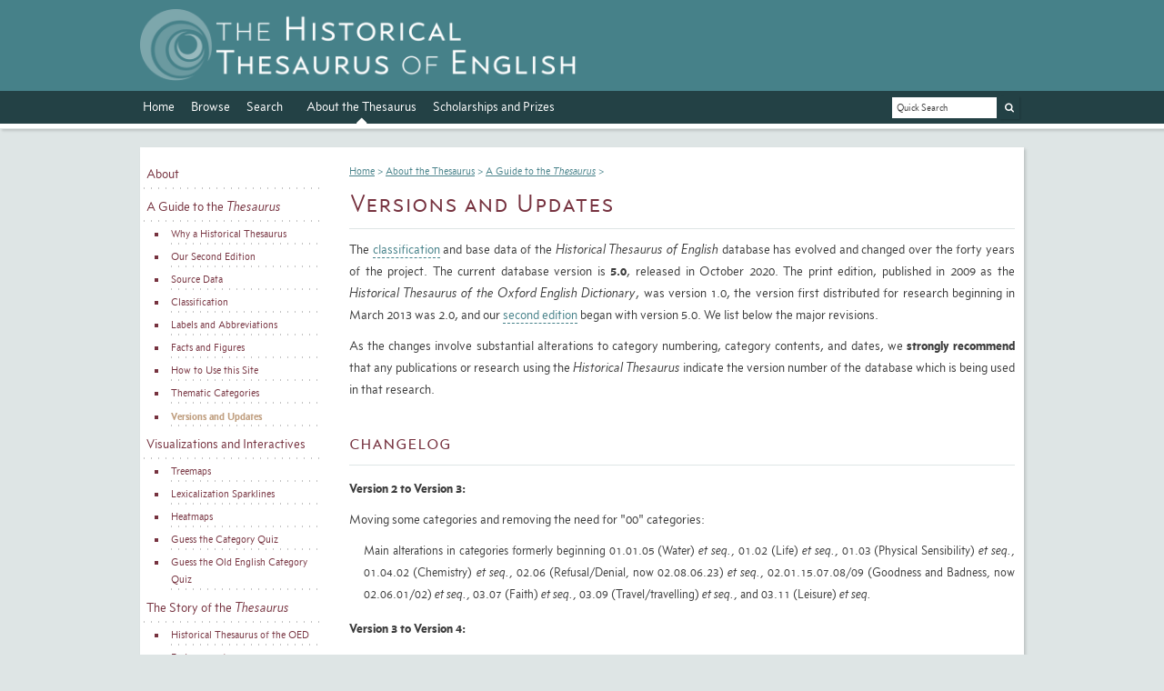

--- FILE ---
content_type: text/html; charset=UTF-8
request_url: https://ht.ac.uk/versions-and-changes/
body_size: 4832
content:
	<!doctype html>
	<html>

		<head>

<!-- Google tag (gtag.js) -->
<script async src="https://www.googletagmanager.com/gtag/js?id=G-D1KW0HY82G"></script>
<script>
  window.dataLayer = window.dataLayer || [];
  function gtag(){dataLayer.push(arguments);}
  gtag('js', new Date());

  gtag('config', 'G-D1KW0HY82G');
</script>


		
			<meta charset="utf-8" />
			<meta http-equiv="content-type" content="text/html; charset=utf-8" />
			<!--[if lt IE 9]>
				<script src="http://html5shim.googlecode.com/svn/trunk/html5.js"></script>
			<![endif]-->
			<link rel="stylesheet" media="all" href="/css/ht.css?20251120"/>
			<link rel="stylesheet" media="print" href="/css/ht-print.css"/>
			<link rel="stylesheet" href="/font-awesome/css/font-awesome.min.css" />
							<link rel="stylesheet" href="/css/ui.fancytree.css" />

				<link rel="stylesheet" type="text/css" href="/css/tooltipster.bundle.min.css" />
				<link rel="stylesheet" type="text/css" href="/css/tooltipster-sideTip-light.min.css" />
				<link rel="stylesheet" type="text/css" href="/css/tooltipster-sideTip-noir.min.css" />
				<link rel="stylesheet" type="text/css" href="/css/tooltipster-sideTip-borderless.min.css" />

			<link href="/css/jquery-ui.css" rel="stylesheet">
			<link href="/css/jquery-ui.theme.css" rel="stylesheet">
			<script src="/js/jquery-3.7.1.min.js"></script>
			<script src="/js/jquery-ui.js"></script>
			<script src="/js/ht.js?20251120"></script>
			<script type="text/javascript" src="/js/tooltipster.bundle.min.js"></script>
						
			<meta name="viewport" content="width=device-width, initial-scale=1"/>
			<!-- Adding "maximum-scale=1" fixes the Mobile Safari auto-zoom bug: http://filamentgroup.com/examples/iosScaleBug/ -->
			<title>Historical Thesaurus :: About the Thesaurus </title>
			<link rel="icon" href="/graphics/htfavicon.png"  type="image/png" /> 
			
		</head>
		
		<body lang="en">
			<div id="header">
				<div id="logo"><div id="logoInner">
				<a href="/"><img  id="logoTransparent" src="/graphics/ht-logo-trans.png" class="logo" width=482 height=80 alt="Historical Thesaurus of English" /><img  id="logoPrint" src="/graphics/ht-logo.png"  class="logo" width=482 height=80 alt="Historical Thesaurus of English" /></a>
				</div></div>	
				<div id="navbar"><div id="navbarInner"><ul class="navList"><li>&nbsp;<a href="/">Home</a></li><li>&nbsp;<a href="/category/">Browse</a></li><li>&nbsp;<a href="/search/">Search</a></li><li><i class="fa fa-caret-up menuSelected" aria-hidden="true"></i><a href="/about/">About the Thesaurus</a></li><li>&nbsp;<a href="/scholarships-prizes/">Scholarships and Prizes</a></li><li id="qsli"><form method="get" action="/category-selection" id="qsearchForm"><input name="qsearch" id="qsearch" maxlength="100" type="text" value="Quick Search" /> <button class="searchButton" type="submit" ><i class="fa fa-search" aria-hidden="true"></i></button></form></li></ul><div class="clear"></div></div></div><div id="subNavbar"></div>			</div>
		<div id="wrapper">
	<div id = "leftNav"><ul class="l1"><li><a href="/about/">About</a><ul class="l2 small"></ul></li><li><a href="/guide/">A Guide to the <i>Thesaurus</i></a><ul class="l2 small"><li><a href="/why/">Why a Historical Thesaurus</a><li><a href="/second-edition/">Our Second Edition</a><li><a href="/sources/">Source Data</a><li><a href="/classification/">Classification</a><li><a href="/labels/">Labels and Abbreviations</a><li><a href="/facts-and-figures/">Facts and Figures</a><li><a href="/how-to-use/">How to Use this Site</a><li><a href="/thematic/">Thematic Categories</a><li><a href="/versions-and-changes/" class="leftNavMenuSelected">Versions and Updates</a></ul></li><li><a href="/visualizations/">Visualizations and Interactives</a><ul class="l2 small"><li><a href="/treemaps/">Treemaps</a><li><a href="/sparklines/">Lexicalization Sparklines</a><li><a href="/heatmap/">Heatmaps</a><li><a href="/guess-the-category/">Guess the Category Quiz</a><li><a href="/guess-the-oe-category/">Guess the Old English Category Quiz</a></ul></li><li><a href="/story/">The Story of the <i>Thesaurus</i></a><ul class="l2 small"><li><a href="/htoed/">Historical Thesaurus of the OED</a><li><a href="/endorsements/">Endorsements</a><li><a href="/reviews/">Reviews</a><li><a href="/associated-projects/">Associated Projects</a></ul></li><li><a href="/staff-and-editors/">Staff and Editors</a><ul class="l2 small"><li><a href="/acknowledgements/">Acknowledgements</a><li><a href="/professor-samuels/">Michael Samuels</a><li><a href="/professor-kay/">Christian Kay</a></ul></li><li><a href="/funders/">Funders</a><ul class="l2 small"></ul></li><li><a href="/samuels-kay-lectures/">Samuels and Kay Lectures</a><ul class="l2 small"><li><a href="/kay-day/">Kay Day</a></ul></li><li><a href="/publications-and-bibliography/">Publications and Bibliography</a><ul class="l2 small"><li><a href="/articles/">Articles</a><li><a href="/bibliography/">Bibliography</a></ul></li><li><a href="/photo-gallery/">Photo Gallery</a><ul class="l2 small"></ul></li><li><a href="/terms/">Copyright and Terms of Use</a><ul class="l2 small"></ul></li><li><a href="/colophon/">Colophon</a><ul class="l2 small"></ul></li></ul></div><div id="mainWithLeftNav">		<div id="mainInner">
			<div id="breadcrumbs" class="small"><a href="/">Home</a> &gt; <a href="/about/">About the Thesaurus</a> &gt; <a href="/guide/">A Guide to the <i>Thesaurus</i></a> &gt; </div><h2>Versions and Updates</h2>
<p>The <a href="../classification/" class="semigentle">classification</a> and base data of the <i>Historical Thesaurus of English</i> database has evolved and changed over the forty years of the project. The current database version is <b>5.0</b>, released in October 2020. The print edition, published in 2009 as the <i>Historical Thesaurus of the Oxford English Dictionary</i>, was version 1.0, the version first distributed for research beginning in March 2013 was 2.0, and our <a href="../second-edition/" class="semigentle">second edition</a> began with version 5.0. We list below the major revisions.</p>

<p>As the changes involve substantial alterations to category numbering, category contents, and dates, we <b>strongly recommend</b> that any publications or research using the <i>Historical Thesaurus</i> indicate the version number of the database which is being used in that research.</p>

<p class="texthead">Changelog</p>
<p><b>Version 2 to Version 3:</b></p>
<p>Moving some categories and removing the need for "00" categories:</p>
<p class="smallquote">Main alterations in categories formerly beginning 01.01.05 (Water) <i>et seq.</i>, 01.02 (Life) <i>et seq.</i>, 01.03 (Physical Sensibility) <i>et seq.</i>, 01.04.02 (Chemistry) <i>et seq.</i>, 02.06 (Refusal/Denial, now 02.08.06.23) <i>et seq.</i>, 02.01.15.07.08/09 (Goodness and Badness, now 02.06.01/02) <i>et seq.</i>, 03.07 (Faith) <i>et seq.</i>, 03.09 (Travel/travelling) <i>et seq.</i>, and 03.11 (Leisure) <i>et seq.</i></p>

<p><b>Version 3 to Version 4:</b></p>
<p>A major reorganisation, involving two substantial operations:</p>
<p class="smallquote">Major structural alterations, particularly in the creation of 01.03 Health and disease (previously 01.02.01) <i>et seq.</i>, 01.04 People (previously 01.02.07) <i>et seq.</i>, 01.05 Animals (previously 01.02.06) <i>et seq.</i>, 01.06 Plants (previously 01.02.04) <i>et seq.</i>, 01.07 Food and drink (previously 01.02.08) <i>et seq.</i>, 01.08 Textiles and clothing (previously 01.02.09 and 01.02.10) <i>et seq.</i>, 01.09 Physical sensation (previously 01.03) <i>et seq.</i>, 01.10 Matter (previously 01.04) <i>et seq.</i>, 01.11 Existence and causation (previously 01.05.01-01.05.04) <i>et seq.</i>, 01.12 Space (previously 01.05.07) <i>et seq.</i>, 01.13 Time (previously 01.05.06) <i>et seq.</i>, 01.14 Movement (previously 01.05.08) <i>et seq.</i>, 01.15 Action (previously 01.05.05) <i>et seq.</i>, 01.16 Relative properties (previously 01.06) <i>et seq.</i>, 01.17 The supernatural (previously 01.07) <i>et seq.</i>, 02.01.15 Philosophy (previously 02.03) <i>et seq.</i>, 02.02 Attention and judgement (previously 02.01.15, 02.01.15.02-07, 02.01.16-18, 02.04) <i>et seq.</i>, 02.03 Goodness and badness (previously 02.06 in 3.0 and 02.01.15.07.08 in pre-3.0; see above) <i>et seq.</i>, 02.04 Emotion (previously 02.02) <i>et seq.</i>, 02.06 Possession (previously 02.07) <i>et seq.</i>, 02.07 Language (previously 02.08) <i>et seq.</i>, 03.05 Law (previously 03.04.13) <i>et seq.</i>, 03.06 Morality (previously 03.05) <i>et seq.</i>, 03.07 Education (previously 03.06) <i>et seq.</i>, 03.08 Faith (previously 03.07) <i>et seq.</i>, 03.09 Communication (previously 03.08) <i>et seq.</i>, 03.10 Travel and travelling (previously 03.09) <i>et seq.</i>, 03.11 Occupation and work (previously 03.10) <i>et seq.</i>, 03.12 Trade and finance (previously 03.10.13) <i>et seq.</i>, 03.13 Leisure (previously 03.11) <i>et seq.</i>. There are now 37 rather than 26 level two categories. </p>

<p class="smallquote">In addition, this change involved a renaming operation which affected approximately 40% of what are now level 3 category headings.</p>

<p><b>Version 4 to Version 5:</b></p>
<p><a href="../second-edition/" class="semigentle">Second edition</a>, bringing together all changes from version 1.0 onwards. Incorporates new <span class="sc">OED3</span> data, including c.12,000 new words and revising dates for c.160,000 entries.</p>
<p class="smallquote">In addition, minor structural alterations, particularly in the revision of 01.02 Life and death and alterations to the structure of all its child categories) <i>et seq.</i>.</p>

<p class="texthead">Version Numbers</p>
<p>Below are the major revisions to the <i>Historical Thesaurus</i> database, with minor internal versions omitted.</p>
<ul class="intextsmall">
<li>v0.1 – Raw data</li>
<li>v0.2 – dBase files (designed by Irené Wotherspoon and Flora Edmonds)</li>
<li>v0.5 – Excel files in small clusters for use (managed by Flora Edmonds)</li>
<li>v0.6 – Excel files in small editing clusters for updates (managed by Flora Edmonds and Marc Alexander)</li>
<li>v0.7 – Excel files in large final-editing clusters (managed by Marc Alexander), July 2008</li>
<li>v0.9 – Preliminary research version (designed by Marc Alexander), October 2008</li>
<li>v0.10 – Proofreading version (managed by Marc Alexander), November 2008</li>
<li><b>v1.0</b> – <i>The Historical Thesaurus of the Oxford English Dictionary</i> (the print version, published by Oxford University Press), June 2009</li>
<li>v1.1 – Version with <span class="sc">HTOED</span> print changes and layout changes (designed by Marc Alexander), October 2009</li>
<li>v1.2 – Data corrections from later proofreading (managed by Flora Edmonds), February 2011</li>
<li><b>v2.0</b> – Field changes, structural operations, and field clarifications for research purposes (designed by Marc Alexander), March 2013</li>
<li>v2.3 – Major structural changes into a relational structure (designed by Marc Alexander/Brian Aitken), September 2013</li>
<li><b>v3.0</b> – Category renumbered version (managed by Marc Alexander/Brian Aitken/Christian Kay), June 2014</li>
<li>v3.1 – Thematic dataset added (designed by Marc Alexander/Brian Aitken/Fraser Dallachy/Christian Kay), July 2014</li>
<li><b>v4.0</b> – Category renumbered version (managed by Marc Alexander/Brian Aitken/Fraser Dallachy/Christian Kay), August 2014</li>
<li>v4.1 – Field changes and internal alterations (managed by Marc Alexander/Brian Aitken), August 2014</li>
<li>v4.2 – Revised thematic dataset (managed by Marc Alexander/Brian Aitken/Fraser Dallachy/Christian Kay), September 2014</li>
<li>v4.21 – Minor corrections (managed by Marc Alexander/Brian Aitken/Fraser Dallachy/Christian Kay), last updated December 2016</li>
<li><b>v5.0</b> (current version) – <a href="../second-edition/" class="semigentle">Second edition</a>, including <span class="sc">OED3</span> data (managed by Marc Alexander/Brian Aitken/Fraser Dallachy), last updated October 2020</li></ul>

<p class="texthead">This Website</p>
<p>This is at present the fourth major version of the <i>Historical Thesaurus</i> website, which was first put online in 1997 (including only those categories which had been completed at that time) and then redeveloped in 2005. The present site was launched in 2013 and this redesign was released in 2017. The webmaster for the <i>Thesaurus</i> is <a href="http://www.gla.ac.uk/schools/critical/staff/brianaitken" class="semigentle">Brian Aitken</a>.</p>

<p class="texthead" id="converter">Version Number Converter</p>
<p>You can convert <i>Thesaurus</i> headings from version 1 (the print edition) to the current version, or vice versa, below. Enter the category number below, with each <a href="../guide/#semanticcategories" class="semigentle">‘tier’</a> of the category number in a separate box.</p>

<form method="get" action="./#converter">
<table>
<tr><th>Tier 1</th><th></th><th>Tier 2</th><th></th><th>Tier 3</th><th></th><th>Tier 4</th><th></th><th>Tier 5</th><th></th><th>Tier 6</th><th></th><th>Tier 7</th><th></th><th></th></tr>
<tr><td><input type="text" class="catNum" name="t1" id="t1" size="2" maxlength="2" value="" /></td><td><h3>.</h3></td><td><input type="text" class="catNum" name="t2" id="t2" size="2" maxlength="2" value=""  /></td><td><h3>.</h3></td><td><input type="text" class="catNum" name="t3" id="t3" size="2" maxlength="2" value=""  /></td><td><h3>.</h3></td><td><input type="text" class="catNum" name="t4" id="t4" size="2" maxlength="2" value=""  /></td><td><h3>.</h3></td><td><input type="text" class="catNum" name="t5" id="t5" size="2" maxlength="2" value=""  /></td><td><h3>.</h3></td><td><input type="text" class="catNum" name="t6" id="t6" size="2" maxlength="2" value=""  /></td><td><h3>.</h3></td><td><input type="text" class="catNum" name="t7" id="t7" size="2" maxlength="2" value=""  /></td><td><h3>&nbsp;</h3></td><td><select name="from"><option value="current">From Current to V1</option><option value="v1" >From V1 to Current</option></select></td><td><input class="searchButton" type="submit" value="Go" /></td></tr>
</table>
</form>
<div style="height: 20px;"></div>
		</div>
		</div>
		<div class="clear"></div>
		</div>
		<div id="toTopButton" class="toTop">Top <i class="fa fa-chevron-up" aria-hidden="true"></i></div>
		<div id="footer">
		<div id="footerInner">
		<div class="footerLeft">
		<ul class="small">
		<li><a href="#" class="toTop">Top <i class="fa fa-chevron-up" aria-hidden="true"></i></a></li>
		<li><a href="/versions-and-changes">Thesaurus Database Version: 5.0</a></li>
		<li><a href="/terms">Copyright and Terms of Use</a></li>
		<li><a href="/how-to-cite">How to Cite</a></li>
		</ul>
		</div>
		<div class="footerLeft">
		<ul class="small">
		<li><a href="/contact-us">Contact Us</a></li>
		<li><a href="/staff-and-editors">Editorial Team</a></li>
		<li><a href="http://www.gla.ac.uk/subjects/englishlanguage/">English Language <span class="sc">&amp;</span> Linguistics at Glasgow</a></li>
		<li><a href="http://oldenglishthesaurus.arts.gla.ac.uk/">Thesaurus of Old English</a></li>
		</ul>
		</div>
		<div id="footerRight">
		<p>        
            <a href="http://www.gla.ac.uk"><img src="/graphics/UoG_white.png" alt="University of Glasgow" style="width:200px; margin-right: 10px;" /></a>
                   </p>
		</div>
		<div class="clear"></div>
		</div>
		</div>
			</body>
	
</html>


--- FILE ---
content_type: text/css
request_url: https://ht.ac.uk/css/ht.css?20251120
body_size: 6754
content:
/*	Less Framework 4
	http://lessframework.com
	by Joni Korpi
	License: http://opensource.org/licenses/mit-license.php	*/


/*	Resets
	------	*/

html, body, div, span, object, iframe, h1, h2, h3, h4, h5, h6, 
p, blockquote, pre, a, abbr, address, cite, code, del, dfn, em, 
img, ins, kbd, q, samp, small, strong, sub, sup, var, b, i, hr, 
dl, dt, dd, ol, ul, li, fieldset, form, label, legend, 
table, caption, tbody, tfoot, thead, tr, th, td,
article, aside, canvas, details, figure, figcaption, hgroup, 
menu, footer, header, nav, section, summary, time, mark, audio, video {
	margin: 0;
	padding: 0;
	border: 0;
}

article, aside, canvas, figure, figure img, figcaption, hgroup,
footer, header, nav, section, audio, video {
	display: block;
}

a img {border: 0;}



/*	Typography presets
	------------------	*/

.gigantic {
	font-size: 680%;
	line-height: 1.1em;
	letter-spacing: -0.125em;
}

.huge, h1 {
	font-size: 425%;
	line-height: 1.1em;
	letter-spacing: -0.0625em;
}

.large, h2 {
	font-family: cc3;
	font-weight: normal;
	font-size: 178%;
	line-height: 1.6em;
	color: #76323f;
	padding-bottom: 5px;
	border-bottom: 1px solid #dee5e5;
	margin-bottom: 10px;
}

.bigger, h3 {
	font-family: cc3sc;
	font-size: 160%;
	font-weight: normal;
	line-height: 1.6em;
}

.big, h4 {
	font-family: cc3;
	font-weight: normal;
	font-size: 140%;
	line-height: 1.6em;
}

.bitbigger {
	font-weight: normal;
	font-size: 125%;
}

body {
	font-family: ct3, 'Helvetica Neue', 'Corbel', 'Roboto', 'Segoe', 'Arial', 'Lucida Sans Unicode', 'Lucida Grande', sans-serif;
	font-size: 95%;
	line-height: 1.6em;
}

.small, small {
	font-size: 82%;
	line-height: 1.6em;
}

/* Selection colours (easy to forget) */

::selection 	 	{background: #e9e9e9;}
::-moz-selection 	{background: #e9e9e9;}
img::selection 		{background: transparent;}
img::-moz-selection	{background: transparent;}
body {-webkit-tap-highlight-color: #e9e9e9;}



/*		Default Layout: 992px. 
		Gutters: 24px.
		Outer margins: 48px.
		Leftover space for scrollbars @1024px: 32px.
-------------------------------------------------------------------------------
cols    1     2      3      4      5      6      7      8      9      10
px      68    160    252    344    436    528    620    712    804    896    */

body {
	background-color: #dee5e5;
	color: #3c3c3c;
	background-image: url("../graphics/page-background.png");
	background-position: left bottom;
	background-repeat: no-repeat;
	-webkit-text-size-adjust: 100%; /* Stops Mobile Safari from auto-adjusting font-sizes */
	text-rendering: optimizeLegibility;
  	font-feature-settings: "kern" 1;
  	font-kerning: normal;
  	-webkit-font-feature-settings: "kern";
	-moz-font-feature-settings: "kern";
	-moz-font-feature-settings: "kern=1";
}

#logoPrint{
	display: none;
}

#treeCatTitleFixed{
position: fixed;
top: 0;
left: 0;
background-color: #468189;
color: #FFF;
padding: 10px;
width: 100%;
display: none;
z-index: 99;
box-shadow: 3px 3px 5px rgba(0, 0, 0, 0.15);
}

.selectedSub{
	outline: 3px solid yellow;
	box-shadow: 3px 3px 5px rgba(0, 0, 0, 0.15);
}

#jumpToTree{
	display: none;
}

/* Additional classes, MA */

ul.intext
{
  margin-left:1em; 
  padding-left:0.2em; 
  margin-bottom:1em;
}

p.inpara
{
  margin-left:1em; 
}

p.inparasmall
{
  margin-left:1em; 
  font-size: 90%;
}

p.withpad
{
  margin-left:0.5em; 
  margin-right:0.5em; 
}

ul.intext li
{
  list-style-type:none;
  padding-left: 0.8em; 
  padding-bottom: 0.3em; 
  list-style: none; 
}

ul.intext2col
{
  margin-left:1em; 
  padding-left:0.2em; 
  list-style: none;
  margin-bottom:1em;
  -moz-column-count:2; /* Firefox */
  -webkit-column-count:2; /* Safari and Chrome */
  column-count:2;
  font-size: 13px;
  line-height: 18px;
}

ul.intextsmall
{
  margin-left:1em; 
  padding-left:0.2em; 
  margin-bottom:1em;
  font-size: 90%;
  list-style: none; 
}

ul.intextsmallhi
{
  margin-left:1em; 
  margin-bottom:1em;
  font-size: 90%;
  list-style: none; 
  padding-left: 1.45em;
  text-indent: -1.25em;
}

ul.intextsmalldash
{
  margin-left:1em; 
  margin-bottom:1em;
  font-size: 90%;
  list-style: square; 
  padding-left: 1.45em;
}

p.smallquote
{
  margin-left:1em; 
  padding-left:0.2em; 
  margin-bottom:1em;
  font-size: 90%;
}

tr.vsmall {
	font-size: 75%;
	line-height: 1.6em;
    vertical-align: top;
}


a.gentle:link
{
  border-bottom:1px dashed #468189;
  text-decoration:none;
  color:#468189;
}

a.gentle:visited
{
  text-decoration:none;
  color:#468189;
}

a.gentle:hover
{
  text-decoration:none;
  color:#77aca2;
}

a.gentle:active
{
  text-decoration:none;
  color:#77aca2;
}

a.semigentle:link
{
  text-decoration:none; 
  border-bottom:1px dashed #468189;
  color:#468189;
}

a.semigentle:visited
{
  text-decoration:none;
  color:#468189;
}

a.semigentle:hover
{
  text-decoration:none;
  border-bottom:1px solid #468189;
  color:#468189;
}

a.semigentle:active
{
  text-decoration:none;
  border-bottom:1px solid #77aca2;
  color:#77aca2;
}

.grey
{
  color:#a2c0c4;
}

.hangingind 
{
  padding-left: 1.25em;
  text-indent: -1.25em;
}

.hangingindbig 
{
  padding-left: 2.5em;
  text-indent: -1.25em;
}

.texthead {
	font-family: cc3sc;
	font-weight: normal;
	font-size: 135%;
	line-height: 1.625em;
	color: #76323f;
	padding-top: 1em;
	padding-bottom: 0.375em;
	border-bottom: 1px solid #dee5e5;
	margin-bottom: 0.625em;
}


.texthead2 {
	font-family: cc3sc;
	font-size: 110%;
	line-height: 1.125em;
	font-weight: normal;
	color: #76323f;
	padding-top: 1em;
	padding-bottom: 0.375em;
	border-bottom: 1px dotted #dee5e5;
	margin-bottom: 0.625em;
}

img.onleft
{
  padding:1px;
  border:1px solid #76323f;
  background-color:#468189;
  float: left;
  margin: 0.625em;
}

img.onright
{
  padding:1px;
  border:1px solid #76323f;
  background-color:#468189;
  float: right;
  margin: 0.625em;
}

img.oncentre
{
  padding:1px;
  margin-left:auto;
  margin-right:auto;
  margin: 0.625em;
}

img.viz
{
  margin: 0.625em;
}

img.logo {
  display: block;
  max-width:482px;
  max-height=80px;
  width: auto;
  height: auto;
}

#footnotes{
	border-top: 1px solid #304D31;
	margin-top: 20px;
	padding-top: 10px;
}

.footnote{
    position: relative;
    top: -0.5em;
    font-size: 80%;
    text-decoration: none;
    color: #468189;
}

.sc{
	font-family: cc3sc;
}

.rule {
    display: block;
    width: 90%
    height: 1px;
    border: 0;
    border-top: 1px solid #ac848b;
    margin: 1em 0;
    padding: 0;
}

/* Additional classes end */

table.fulltable
{
	table-layout: fixed;
	width:100%;
	border: 0px;
    vertical-align: top;
}

#wrapper{
	width: 972px;
	padding: 0px;
	padding-top: 10px;
	padding-bottom: 20px;
	background-color: #FFF;
	margin:20px auto 20px;
	box-shadow: 2px 2px 3px rgba(0, 0, 0, 0.15); 
	-moz-box-shadow: 2px 2px 3px rgba(0, 0, 0, 0.15); 
	-webkit-box-shadow: 2px 2px 3px rgba(0, 0, 0, 0.15);
}

#header{
	margin: 0px;
}

#logo{
	margin: 0px;
	background-color: #468189;
	padding-bottom: 10px;
}

#navbar{
	margin: 0;
	padding: 0;
	background-color: #234145;
	color: #FFF;
}

#subNavbar{
	margin: 0;
	padding: 0;
	height: 5px;
	background-color: #FFF;
	border-bottom: 1px solid #dee5e5;
	box-shadow: 2px 2px 3px rgba(0, 0, 0, 0.15); 
	-moz-box-shadow: 2px 2px 3px rgba(0, 0, 0, 0.15); 
	-webkit-box-shadow: 2px 2px 3px rgba(0, 0, 0, 0.15);
}

#logoInner{
	padding-top: 10px;
	padding-left: 0;
}

#navbarInner, #subNavbarInner, #logoInner, #footerInner{
	margin: 0 auto;
	width: 972px;
	padding-left: 10px;
	padding-right: 10px;
}

#navbarInner{
	padding-right: 0px;
	width: 982px;
}

#mainWithLeftNav{
	float:right;
	width: 752px;
}

#leftNav{
	padding: 0;
	margin:0;
	float:left;
	width: 200px;
}

#main{
	width: 952px;
	margin-left: 10px;
	margin-right: 10px;
}

#mainInner{
	padding: 0 10px;
}

#main p a{
	color: #468189;
	text-decoration: none;
}

#main p a:hover, #main p a:active{
	border-bottom: 1px dashed;
}

div.clear, span.clear{
	clear:both;
}

/* Navbars */

ul.navList{
	list-style: none;
	margin: 0;
	padding: 0;
}

ul.navList li{
	display: inline-block;
	*zoom: 1;
    *display: inline;
	text-decoration: none;
	padding: 5px 5px 5px 0;
	margin: 0px 10px 0 0;
}

ul.navList li a{
	color: #FFF;
	text-decoration: none;
}

ul.navList li a:hover, ul.navList li a:active{
	color: #468189;
}

.menuSelected{
	position: relative;
	left: 50%;
	top: 17px;
	font-size: 20px !important;
}

ul.l1{
	list-style: none;
}

ul.l1, ul.l2{
	margin: 0;
	padding: 0;
}

ul.l1 li a{
	display: block;
	text-decoration: none;
	color: #76323f;
	padding: 5px 5px;
	margin: 2px;
    background: url("../graphics/navDot.png") repeat-x scroll left bottom transparent;

}

ul.l1 li a:hover, ul.l1 li a:active{
	color: #c6a88c;
}

ul.l2{
	padding: 0;
	padding-left: 30px;
	list-style-type: square;
	color: #76323f;
}

ul.l2 li a{
	display: block;
	text-decoration: none;
	color: #76323f;
	padding: 2px;
	margin: 2px;
	text-shadow: none;
}

ul.l2 li a:hover, ul.l2 li a:active{
	color: #c09f80;
}

a.leftNavMenuSelected{
	color: #c09f80 !important;
	font-weight: bold;
/*	text-decoration: underline !important; */.
}

#qsli{
	float:right;
}

/* Footer */

#footer{
	margin: 0;
	padding: 10px;
	padding-bottom: 50px;
	background-color:#000;	
	color: #FFF;
	opacity:0.7;
	
}

#footer ul{
	margin: 0px 0px 0px 20px;
	list-style-type: square;
}

div.footerLeft{
	float:left;
	margin-bottom: 10px;
}

div.footerLeft a{
	color: #FFF;
	text-decoration: none;
}

div.footerLeft a:hover, div.footerLeft a:active{
	text-decoration: underline;
}

#footerRight{
	float:right;
}

#footerRight img{
	float:right;
}

/* Breadcrumbs */

#breadcrumbs{
	margin-top: 7px;
	margin-bottom: 5px;
	color: #468189;
}

#breadcrumbs a{
	color: #468189;
	text-decoration: underline;
}

/* Welcome Page */
#welcome{
	width: 470px;
	float:left;
	padding: 10px;
	margin: 10px 5px 10px 0;
	background-color: #76323F;
	color: #FFF;
	box-shadow: 2px 2px 3px rgba(0, 0, 0, 0.15); 
	-moz-box-shadow: 2px 2px 3px rgba(0, 0, 0, 0.15); 
	-webkit-box-shadow: 2px 2px 3px rgba(0, 0, 0, 0.15);	
}

#welcomeRight{
	float:left;
	padding: 0px;
	margin: 10px 5px 10px 0;	
}

#welcomeQsearch{
	width: 400px;
	background-color: #c09f80;
	margin: 0 0 20px 10px;
	padding: 10px 10px 40px 10px;
	box-shadow: 2px 2px 3px rgba(0, 0, 0, 0.15); 
	-moz-box-shadow: 2px 2px 3px rgba(0, 0, 0, 0.15); 
	-webkit-box-shadow: 2px 2px 3px rgba(0, 0, 0, 0.15);	
}

#welcomeQsearch h4, #welcomeCotd h4{
	color: #FFF;
	font-weight: normal;
	margin-bottom: 20px;
}

#welcomeQsearch ul{
	list-style-type: none;
	color: #FFF;
	font-weight: normal;
}

.welcomeQsearch2{
    padding-top: 0.5em;
	list-style-type: none;
	color: #FFF;
	font-weight: normal;
    font-size: 90%;
}


#welcomeCotd{
	width: 400px;
	background-color: #77ACA2;
	color: #FFF;
	margin: 10px 0 20px 10px;
	padding: 10px;
	box-shadow: 2px 2px 3px rgba(0, 0, 0, 0.15); 
	-moz-box-shadow: 2px 2px 3px rgba(0, 0, 0, 0.15); 
	-webkit-box-shadow: 2px 2px 3px rgba(0, 0, 0, 0.15);	
}

#extraText{
	width: 400px;
	height: 145px;
	margin: 0 0 20px 10px;
	padding: 10px ;
	box-shadow: 2px 2px 3px rgba(0, 0, 0, 0.15); 
	-moz-box-shadow: 2px 2px 3px rgba(0, 0, 0, 0.15); 
	-webkit-box-shadow: 2px 2px 3px rgba(0, 0, 0, 0.15);	
}

p.hierarchy a, p.cotdTitle a, #welcomeQsearch a{
	color: #FFF !important;
	text-decoration: none !important;
	border-bottom: none !important;
}

p.hierarchy a:hover, p.hierarchy a:active,p.cotdTitle a:hover, p.cotdTitle a:active, #welcomeQsearch a:hover, #welcomeQsearch a:active {
	text-decoration: underline !important;
}

p.cotdTitle{
	font-size: 18px;
	font-weight: bold;
}

a.linkButton, a.refineButton, .searchButton, .citeButton, .timelineButton, #catOptionsToggle{
	cursor: pointer;
	padding: 5px;
	color: #FFF !important;
	text-decoration: none !important;
	font-weight: bold;
	background-color: #234145;
	border: 1px solid #234145 !important;
	box-shadow: 1px 1px 1.5px rgba(0, 0, 0, 0.15); 
	-moz-box-shadow: 1px 1px 1.5px rgba(0, 0, 0, 0.15); 
	-webkit-box-shadow: 1px 1px 1.5px rgba(0, 0, 0, 0.15);
}

.searchButtonSmall{
	cursor: pointer;
	padding: 0 2px;
	color: #FFF !important;
	text-decoration: none !important;
	font-weight: normal;
	background-color: #234145;
	border: 1px solid #234145 !important;
	box-shadow: 1px 1px 1.5px rgba(0, 0, 0, 0.15); 
	-moz-box-shadow: 1px 1px 1.5px rgba(0, 0, 0, 0.15); 
	-webkit-box-shadow: 1px 1px 1.5px rgba(0, 0, 0, 0.15);
}

.searchButton, .searchButtonSmall {
	font-family: ct3, 'Helvetica Neue', 'Corbel', 'Roboto', 'Segoe', 'Arial', 'Lucida Sans Unicode', 'Lucida Grande', sans-serif;
	font-size: 100%;
}

a.linkButton:hover, a.linkButton:active{
	background-color: #468189;
	border: 1px solid #234145;
}

.searchButton:hover, .searchButton:active, .searchButtonSmall:hover, .searchButtonSmall:active, .citeButton:hover, .citeButton:active, .timelineButton:hover, .timelineButton:active, #catOptionsToggle:hover, #catOptionsToggle:active{
	background-color: #915a65;
	border: 1px solid #234145;
}

#qsearchForm .searchButton{
	font-size: 0.7em;
	background-color: #234145;
}

#qsearchForm .searchButton:hover, #qsearchForm .searchButton:active{
	background-color: #468189;
}

/*  Main page */

p{
	text-align: justify;
	margin-bottom: 10px;
}

p.right{
	text-align:right;
}
/*
#main p a{
	color: #76323f;
	text-decoration: none;
}

#main p a:hover, #main p a:active{
	border-bottom: 1px dashed #468189;
}
*/
label{
	cursor: pointer;
	font-weight: bold;
}

div.pos, span.dates{
	border: 1px solid #ccc;
	background-color: #dee5e5;
	padding: 3px;
	margin-right: 10px;
	margin-bottom: 10px;
	
}

div.pos{
	float: left;
}

span.dates{
	padding: 10px;
}

.hFloat{
	float:left;
	margin-right: 10px;
}

ul.subCatBrowse{
	margin-left: 0px;
	list-style-type: none;
}

ul.subCatBrowse li{
	border: 1px solid #77aca2;
	margin-bottom: 2px;
}

ul.subCatBrowse a{
	color: #76323f;
	text-decoration: none;
	display:block;
	padding-left: 10px;
}

ul.subCatBrowse a:hover, ul.subCatBrowse a:active{
	text-decoration: none;
	background-color: #77aca2;
	color: #FFF;
}

#subCatToggle{
	margin-bottom: 0px;
	border: 1px solid #77aca2;
	background-color: #dee5e5;
}

#subCatToggle a {
	color: #000;
	text-decoration: none;
	font-weight: bold;
	background-color: #dee5e5;
	padding: 3px 10px;
	display: block;
}

#subCatToggle a img {
	vertical-align: text-top;
	padding-top: 2px;
}

#subCatToggle a:hover, #subCatToggle a:active{
  text-decoration: none;
}

#subCatBrowseDiv{
	background-color: #76323f;
	padding: 10px;
	box-shadow: 2px 2px 3px rgba(0, 0, 0, 0.15); 
	-moz-box-shadow: 2px 2px 3px rgba(0, 0, 0, 0.15); 
	-webkit-box-shadow: 2px 2px 3px rgba(0, 0, 0, 0.15);
}

#browseUp{
	margin-bottom: 0px;
	color: #FFF;
	background-color: #76323f;
	padding: 10px;
	padding-bottom: 0;
	box-shadow: 2px 2px 3px rgba(0, 0, 0, 0.15); 
	-moz-box-shadow: 2px 2px 3px rgba(0, 0, 0, 0.15); 
	-webkit-box-shadow: 2px 2px 3px rgba(0, 0, 0, 0.15);
}

#browseUp h4{
	font-size: 112.5%;
	font-weight: normal;
}

#browseDown{
	margin-top: 20px;
	color: #FFF;
	background-color: #77aca2;
	padding: 10px;
	padding-bottom: 0;
	box-shadow: 2px 2px 3px rgba(0, 0, 0, 0.15); 
	-moz-box-shadow: 2px 2px 3px rgba(0, 0, 0, 0.15); 
	-webkit-box-shadow: 2px 2px 3px rgba(0, 0, 0, 0.15);
}

#browseDown h4{
	font-size: 112.5%;
	font-weight: normal;
}

div.downHierarchy, div.upHierarchy, div.posHierarchy{
	float: left;
	background-color: #ac848b;
	margin-right: 10px;
	margin-bottom: 10px;
}

div.downHierarchy a, div.upHierarchy a, .changePOS{
	display: block;
	text-decoration: none;
	padding: 0px 5px;
	color: #3a3a3a !important;
}

 div.posHierarchy a:hover,  div.posHierarchy a:active, div.downHierarchy a:hover, div.downHierarchy a:active, div.upHierarchy a:hover, div.upHierarchy a:active, .changePosSelected{
	background-color: #d5c1c5;
	color: #FFF !important;
	text-decoration: none !important;
}

div.joinHierarchy{
	float: left;
	margin-right: 10px;
	margin-bottom: 10px;
	padding: 1px 6px;
	font-weight: bold;
}

#browsePOS{
	background-color: #76323f;
	color: #FFF;	
	padding: 10px;
	padding-bottom: 0;
	margin-top: 0;
}

#browsePOS h4{
	font-size: 87.5%;
	font-weight: normal;
}

#categoryMain{
	margin: 0;
	margin-bottom: 20px;
	padding: 5px;
}

#specCharToggle{
	padding: 5px;
	margin-right: 10px;
	border: 1px solid #468189;
	background-color: #dee5e5;
}

#specCharToggle a {
	color: #000 !important;
	text-decoration: none !important;
	border-bottom: none !important;
	font-weight: normal;
	background-color: #dee5e5;
	padding: 3px 10px;
}

#specCharToggle a img, label img {
	vertical-align: text-top;
	padding-top: 2px;
}

#specCharToggle a:hover, #specCharToggle a:active{
  text-decoration: none;
}

#specChar a{
	padding: 5px;
	margin-right: 10px;
	border: 1px solid #77aca2;
	background-color: #dee5e5;
	font-weight: bold;
	color: #000 !important;
	text-decoration: none !important;
}

#specChar a:hover, #specChar a:active{
	color: #FFF !important;
	background-color: #76323f;
	border: 1px solid #76323f;	
}

#mySearch{
	background-color: #c09f80;
	color: #FFF; 
	padding: 10px;
	box-shadow: 2px 2px 3px rgba(0, 0, 0, 0.15); 
	-moz-box-shadow: 2px 2px 3px rgba(0, 0, 0, 0.15); 
	-webkit-box-shadow: 2px 2px 3px rgba(0, 0, 0, 0.15);
}

a.refineButton{
	cursor: pointer;
	padding: 5px;
	color: #FFF !important;
	text-decoration: none !important;
	font-weight: bold;
	background-color: #915a65;
	border: 1px solid #3c3c3c;
	box-shadow: 2px 2px 3px rgba(0, 0, 0, 0.15); 
	-moz-box-shadow: 2px 2px 3px rgba(0, 0, 0, 0.15); 
	-webkit-box-shadow: 2px 2px 3px rgba(0, 0, 0, 0.15);
}
a.refineButton:hover, a.refineButton:active{
	background-color: #76323f;
	border: 1px solid #3c3c3c;
}

#recommended{
	padding: 10px;
	margin-bottom: 20px;
	border: 1px solid #77aca2;
	box-shadow: 2px 2px 3px rgba(0, 0, 0, 0.15); 
	-moz-box-shadow: 2px 2px 3px rgba(0, 0, 0, 0.15); 
	-webkit-box-shadow: 2px 2px 3px rgba(0, 0, 0, 0.15);
}

#recommendedHeader{
	margin-top: 20px;
	background-color: #77aca2;
	color: #FFF;
	font-weight: normal;
	margin-bottom: 0px;
	box-shadow: 2px 2px 3px rgba(0, 0, 0, 0.15); 
	-moz-box-shadow: 2px 2px 3px rgba(0, 0, 0, 0.15); 
	-webkit-box-shadow: 2px 2px 3px rgba(0, 0, 0, 0.15);
	padding: 10px;
}

div.navigation{
	text-align: center;
	background-color: #77aca2;
	color: #FFF;
	font-weight: normal;
	margin: 10px 0;
	box-shadow: 2px 2px 3px rgba(0, 0, 0, 0.15); 
	-moz-box-shadow: 2px 2px 3px rgba(0, 0, 0, 0.15); 
	-webkit-box-shadow: 2px 2px 3px rgba(0, 0, 0, 0.15);
	padding: 5px;
}

div.navigation a{
	text-decoration: none;
	color: #FFF;
}

h4.catList{
	font-weight: normal;
	margin-bottom: 10px;
}

p.catOdd{
	margin-bottom: 0;
	padding: 5px;
}

p.catEven{
	background-color: #f1eaeb;
	margin-bottom: 0;
	padding: 5px;
}

span.subCatNum{
	float: right;
}

.wordOptions{
	float:right;
	text-decoration: none !important;
	color: #3a3a3a  !important;
	padding: 0 2px;
}

.wordOptions:hover, .wordOptions:active{
	background-color: #77aca2;
	color: #FFF !important;
}

#citeLink{
	float:right;
	padding-right: 10px;
}

h4.citeHeader{
	font-size: 112.5%;
}

.ui-dialog-title{
	color: #FFF;
}

p.citeP{
	text-align: left;
	padding-bottom: 10px;
	border-bottom: 1px dashed #c09f80;
}

.toTop{
	text-decoration: none !important;
}

.toTop img{
	vertical-align: text-top;
}

#v1Cat{
	font-size: 0.4em;
	color: #a5a5a5;
	float: right;
	clear: right;
}

#search p{
	margin: 10px 0;
}

#jump{
	background-color: #77aca2;
	color: #FFF;
	margin-top: 20px;
	padding: 10px;
}

/* Sparkline Styles */

.sparkline {
  fill: none;
  stroke: #000;
  stroke-width: 0.5px;
}
.sparkcircle {
  fill: #f00;
  stroke: none;
}
.gloss{
	margin-right: 10px;
}

#sparks{
	margin: 20px 0;
}

#sparks p{
	padding-bottom: 10px;
	border-bottom: 1px solid #eee;
}

.sparkSearchSection{
	border: 1px solid #d9d9d9;
box-shadow: 2px 2px 3px rgba(0, 0, 0, 0.15);
padding: 10px 10px 0px 10px;
margin: 10px 0;
cursor: pointer;
}

.sparkSearchSectionSelected{
	color: #000;
	background-color: #adcdc7;
}

	.sparkSearchSectionDisabled{
	color: #CCC;
}

.tip{
	color: #234145;
}

.sparkSlider{
	margin: 10px;
}

/******************
* Timeline Styles *
******************/

#htTimeline{
	pointer-events: none;
}

.axis path,
.axis line {
  fill: none;
  stroke: black;
  shape-rendering: crispEdges;
}

.axis text {
font-family: ct3, 'Helvetica Neue', 'Corbel', 'Roboto', 'Segoe', 'Arial', 'Lucida Sans Unicode', 'Lucida Grande', sans-serif;
  font-size: 10px;
}

.tick text, .timeline-label-clickable{
	pointer-events: all;
	cursor: pointer;
}

.timeline-label {
font-family: ct3, 'Helvetica Neue', 'Corbel', 'Roboto', 'Segoe', 'Arial', 'Lucida Sans Unicode', 'Lucida Grande', sans-serif;
  font-size: 14px;
}

#timeline2 .axis {
  transform: translate(0px,40px);
  -ms-transform: translate(0px,40px); /* IE 9 */
  -webkit-transform: translate(0px,40px); /* Safari and Chrome */
  -o-transform: translate(0px,40px); /* Opera */
  -moz-transform: translate(0px,40px); /* Firefox */
}

.coloredDiv {
  height:20px; width:20px; float:left; margin-right: 5px;
}

.timelineSeries_tip{
	cursor: pointer;
	pointer-events: all;
}

/**************
* Tree Styles *
**************/

#tree{
	margin: 10px 5px 10px 0;
	border: 1px solid #ccc;
	padding: 5px;
	float:left;
	width: 470px;
}

.treeCatnum{
	color: #606060;
	font-size: 0.7em;
}

.fancytree-expander{
	padding-top: 4px;
}

.fancytree-node{
	padding: 3px 0px 3px 3px;
}

.tree:focus, .ui-fancytree:focus, .fancytree-container:focus {
    outline: none;
}

.fancytree-node:hover, .fancytree-active{
	background-color: #c09f80;
	color: #FFF;
}

.treeSub{
	font-style: italic;
	font-size: 0.9em;
}

#words, #radarSelected{
/*	border: 1px solid #ccc;	*/
	margin: 10px 5px 10px 0;
	float: right;
	width: 438px;
}

#treeCatTitle{
	background-color: #c6a88c;
	color: #FFF;
	padding: 10px;
	margin-bottom: 0px;
	border: 0;
	text-shadow: 2px 2px 3px #8a7562;
}

#posTabs{
	margin-bottom: 3px;
	margin-top: 10px;
}

.posTab{
	padding: 5px;
	margin-left: 5px;
	border: 1px solid #CCC;
	border-bottom: 0;
	margin-bottom: 2px;
	text-decoration: none;
	color: #FFF;
	background-color: #234145;
}

#subcatHeader{
	font-size: 1.5em;
	padding-left: 5px;
	color: #FFF;
	background-color: #c6a88c;
	text-shadow: 2px 2px 3px #8a7562;
}

#treeSubCatBrowseDiv{
	padding: 5px;
}

.posTab:active, .posTab:hover, .posTabSelected{
	background-color: #adcdc7;
}

.treeSubcatSection{
	margin-bottom: 10px;
}

.treeSubcatHeading{
	font-weight: normal;
	color: #FFF;
	background-color: #76323f;
	padding: 5px;
}

.treeSubcatHeadingInner{
	width: 70%;
	display: inline-block;
}

.treeSubcatHeading .treeCatnum{
	color: #FFF;
	margin-left: 5px;
}

.posTip, .posTimelineTip{
	font-family: ct3;
	cursor: pointer;
}

.loadActive{
	background-color: #c09f80;
	color: #FFF;
}

#searchWord{
	display: none;
}

/* new quick search style */

input, select{
	border: 1px solid #ccc;
	padding: 5px;
	color: #3c3c3c;
	font-family: ct3, 'Helvetica Neue', 'Corbel', 'Roboto', 'Segoe', 'Arial', 'Lucida Sans Unicode', 'Lucida Grande', sans-serif;
}

#qsearchForm input{
	font-size: 0.7em;
	font-family: ct3, 'Helvetica Neue', 'Corbel', 'Roboto', 'Segoe', 'Arial', 'Lucida Sans Unicode', 'Lucida Grande', sans-serif;
}

#qsearch{
	border: 0;

}

.ui-autocomplete {
max-height: 200px;
overflow-y: auto;
/* prevent horizontal scrollbar */
overflow-x: hidden;
}

.citeButton, .timelineButton, #catOptionsToggle, .changelogMaincat, .changelogSubcat{
	font-family: ct3;
	float:right;
	font-size: 0.5em;
	text-decoration: none;
	line-height: 16px;
	font-weight: normal;
	padding: 2px;
	margin-left: 5px;
}
.changelogMaincat, .changelogSubcat{
	margin-right: 5px;
	display: inline-block;
	border: 2.5px solid #faf7f5;
	color: #faf7f5;
	font-weight: bold;
	border-radius: 20px;
	padding: 0px 5.5px 2px 5.5px;
    text-shadow: none;
	cursor: pointer;
}

.changelogSubcat{
	line-height: 1.2em;
	font-size: 0.5em;
	margin-top: 2px;
	padding: 0px 4.5px 2px 4.5px;
    border: 2px solid #f7ebed;
	color: #f7ebed;
}

#catOptions{
	font-family: ct3;
	text-shadow: none;
	background-color: #77ACA2;
	color: #FFF;
	padding: 10px;
}

#catOptions .citeButton, #catOptions .timelineButton{
	float: none;
	font-size: 1em;
	background-color: #adcdc7;
	color: #3A3A3A !important;
	border: 0 !important;
}

#catOptions .ui-button, #resultsSortOptions .ui-button{
	padding: 2px;
}

.treeSubcatHeading .citeButton, .treeSubcatHeading .timelineButton{
	background-color: #76323f;
}

.treeSubcatHeading .citeButton:active, .treeSubcatHeading .citeButton:hover, .treeSubcatHeading .timelineButton:hover, .treeSubcatHeading .timelineButton:active, .treeSubcatHeading #catOptionsToggle:hover, .treeSubcatHeading #catOptionsToggle:active{
	background-color: #915a65;
	border: 1px solid #76323f;
}

#catOptions .citeButton:active, #catOptions .citeButton:hover, #catOptions .timelineButton:active, #catOptions .timelineButton:hover{
	background-color: #d6e6e3;
	border: 0 !important;
}

#resultsSortOptions{
	background-color: #76323f;
	color: #FFF;	
	padding: 10px;
	margin-top: 0;
}

#resultsSortOptions .timelineButton{
	float:none;
	background-color: #915a65;

	font-size: 1em;
	margin-left: 0;
}

#resultsSortOptions .timelineButton:active, #resultsSortOptions .timelineButton:hover{
	background-color: #d5c1c5;

}

.oesc{
	font-family: cc3sc;
}

#toTopButton{
	position: fixed;
	bottom: 20px;
	left: 20px;
	background-color: #468189;
	color: #FFF;
	padding: 5px;
	cursor: pointer;
	opacity: 0.8;	
}

#toTopButton:hover, #toTopButton:active{
	background-color: #234145;
}

.tData{
	display: none;
}

.miniTimeline{
	float: right;
	margin-right: 10px;
	cursor: pointer;
	padding-top: 5px;
}

#catOptions #categorySortControl .ui-button, #catOptions #categoryMinisControl .ui-button{
	background-color: #adcdc7;
	border: 1px solid #adcdc7;
	color: #3A3A3A;
}

#catOptions #categorySortControl .ui-state-active,#catOptions #categorySortControl .ui-button:hover,#catOptions #categorySortControl .ui-button:active,#catOptions #categorySortControl .ui-button:focus,#catOptions #categoryMinisControl .ui-state-active,#catOptions #categoryMinisControl .ui-button:hover,#catOptions #categoryMinisControl .ui-button:active,#catOptions #categoryMinisControl .ui-button:focus{
	background: #d6e6e3;
	border: 1px solid #d6e6e3;
}

#resultsSortOptions #categorySortControl .ui-button, #resultsSortOptions #categoryMinisControl .ui-button{
	background-color: #915a65;
	border: 1px solid #915a65;
	color: #FFF;
}

#resultsSortOptions #categorySortControl .ui-state-active,#resultsSortOptions #categorySortControl .ui-button:hover,#resultsSortOptions #categorySortControl .ui-button:active,#resultsSortOptions #categorySortControl .ui-button:focus,#resultsSortOptions #categoryMinisControl .ui-state-active,#resultsSortOptions #categoryMinisControl .ui-button:hover,#resultsSortOptions #categoryMinisControl .ui-button:active,#resultsSortOptions #categoryMinisControl .ui-button:focus{
	background: #d5c1c5;
	border: 1px solid #d5c1c5;
}

#resultsSortOptions #categoryMinisControl{
	display: inline-block;
}

#resultsTimelineData{
	display: none;
}

.changelog{
	margin-right: 5px;
	display: inline-block;
	border: 2px solid #9a9a9a;
	color: #9a9a9a;
	font-weight: bold;
	border-radius: 20px;
	padding: 0px 4.5px 2px 4.5px;
	font-size: 0.7em;
	line-height: 1.2em;
	cursor: pointer;
	float: right;
	margin-top: 2px;
}

#selectedThematicCategories{
	list-style: none;
	margin-bottom: 20px;
}

#selectedThematicCategories li{
	padding: 10px;
	font-size: 1.2em;
	margin-bottom: 5px;
	background-color: #c09f80;
	color: #FFF;
	
}

#selectedThematicCategories li.stcInline{
	display: inline-block;
	margin-right: 10px;
	cursor: pointer;
}

.stcInlineSelected{
	border: 1px solid #234145 !important;
}

#selectedThematicCategories li a{
	float:right;
	font-size: 0.8em;
	text-decoration: none;
	
	
}

#selectedThematicCategories li a:hover, #selectedThematicCategories li a:active{
	color: #FFF;
}

#radarNav a, #radarOpts a{
	display: inline-block;
	padding: 5px;
	margin-right: 10px;
	margin-top: 10px;
	text-decoration: none;
	font-weight: bold;
	color: #FFF;
	background-color: #234145;
	border: 1px solid #234145;
	box-shadow: 1px 1px 1.5px rgba(0, 0, 0, 0.15);
}

#radarNav a:hover, #radarNav a:active, .radarPeriodActive, #radarOpts a:hover, #radarOpts a:active, .radarOptsActive{
	background-color: #468189 !important;
	border: 1px solid #234145 !important;
}


.radarChart{
	text-align:center;
	background-color: #FFF;
}

.radar{
	background-color: #FFF;
}

#radarColors, #radarData, #radarDataPercent{
	display:none;
}

/*		Tablet Layout: 768px.
		Gutters: 24px.
		Outer margins: 28px.
		Inherits styles from: Default Layout.
-----------------------------------------------------------------
cols    1     2      3      4      5      6      7      8
px      68    160    252    344    436    528    620    712    */

@media only screen and (min-width: 768px) and (max-width: 991px) {
	
	#wrapper{
		width: 768px;
	}
	
	#main{
		width: 748px;
	}
	
	#mainWithLeftNav{
		float:right;
		width: 548px;
	}
	
	#navbarInner, #subNavbarInner,  #logoInner, #footerInner{
		width: 768px;
	}
	
	#welcome{
		width: 310px;
	}
	#welcomeQsearch, #welcomeCotd, #extraText{
		width: 350px;
	}
	
	#tree{
			width: 715px;
			float: none;
	}
	#words{
				width: 725px;
				float: none;
	}
	
	#jumpToTree{
		display: block;
		text-align:right;
	}
}



/*		Mobile Layout: 320px.
		Gutters: 24px.
		Outer margins: 34px.
		Inherits styles from: Default Layout.
---------------------------------------------
cols    1     2      3
px      68    160    252    */

@media only screen and (max-width: 767px) {

	
	#wrapper{
		width: 320px;
		margin-top: 50px;
	}
	
	#logo img, #footerRight img{
		width: 300px;
	}
	
	#footerRight{
		float:left;
	}

	#footerRight img{
		float:left;
	}
	
	#main, #mainWithLeftNav, #leftNav{
		width: 310px;
		margin-left: 5px;
		margin-right: 5px;
	}
	
	#mainWithLeftNav, #leftNav{
		float:none;
	}
	
	#navbarInner, #subNavbarInner,  #logoInner, #footerInner{
		width: 100%;
	}
	
	#welcome{
	width: 95%;
	}
	#welcomeQsearch, #welcomeCotd, #extraText{
		width: 100%;
		margin-left: 0;
		margin-right: 0;
	}
	#welcomeRight{
		margin-right: 0;
		width: 95%;
	}
	
	#tree{
			width: 290px;
			float: none;
	}

	#words{
				width: 300px;
				float: none;
		}
		
	#qsli{
		float: right;
		background-color: #234145;
		margin-top: 10px;
		margin-right: 50px;	
		padding: 5px;
	}
	
	#jumpToTree{
		display: block;
		text-align:right;
	}
}



/*		Wide Mobile Layout: 480px.
		Gutters: 24px.
		Outer margins: 22px.
		Inherits styles from: Default Layout, Mobile Layout.
------------------------------------------------------------
cols    1     2      3      4      5
px      68    160    252    344    436    */

@media only screen and (min-width: 480px) and (max-width: 767px) {
	
	#wrapper{
		width: 480px;
		margin-top: 50px;
	}
	
	#logo img, #footerRight img{
		width: 344px;
	}
	
	#navbarInner, #subNavbarInner,  #logoInner, #footerInner{
		width: 480px;
	}

	#main, #mainWithLeftNav, #leftNav{
		width: 470px;
		margin-left: 5px;
		margin-right: 5px;
	}
	
	#mainWithLeftNav, #leftNav{
		float:none;
	}
	
	#welcome{
	width: 95%;
	}
	
	#tree{
			width: 440px;
			float: none;
	}
	
	#words{
			width: 450px;
			float: none;
	}
	
	#qsli{
		float: right;
		background-color: #234145;
		margin-top: 10px;
		margin-right: 5px;	
		padding: 5px;
	}
	
	#jumpToTree{
		display: block;
		text-align:right;
	}
}


/*	Fonts
	------------------	*/

/* Concourse C2 (small caps) */
@font-face {
    font-family: 'cc2';
    src: url('fonts/woff2/cc2.woff2') format('woff2'), 
    	 url('fonts/woff/cc2.woff') format('woff');
    font-weight: normal;
    font-style: normal;
}
@font-face {
    font-family: 'cc2';
    src: url('fonts/woff2/cc6.woff2') format('woff2'), 
    	 url('fonts/woff/cc6.woff') format('woff');
    font-weight: bold;
    font-style: normal;
}

/* Concourse C3 (small caps) */
@font-face {
    font-family: 'cc3';
    src: url('fonts/woff2/cc3.woff2') format('woff2'), 
    	 url('fonts/woff/cc3.woff') format('woff');
    font-weight: normal;
    font-style: normal;
}
@font-face {
    font-family: 'cc3';
    src: url('fonts/woff2/cc6.woff2') format('woff2'), 
    	 url('fonts/woff/cc6.woff') format('woff');
    font-weight: bold;
    font-style: normal;
}

/* Concourse C2SC (onlysmall caps) */
@font-face {
    font-family: 'cc2sc';
    src: url('fonts/woff2/cc2sc.woff2') format('woff2'), 
    	 url('fonts/woff/cc2sc.woff') format('woff');
    font-weight: normal;
    font-style: normal;
}
@font-face {
    font-family: 'cc2sc';
    src: url('fonts/woff2/cc6sc.woff2') format('woff2'), 
    	 url('fonts/woff/cc6sc.woff') format('woff');
    font-weight: bold;
    font-style: normal;
}

/* Concourse C3SC (only small caps) */
@font-face {
    font-family: 'cc3sc';
    src: url('fonts/woff2/cc3sc.woff2') format('woff2'), 
    	 url('fonts/woff/cc3sc.woff') format('woff');
    font-weight: normal;
    font-style: normal;
}
@font-face {
    font-family: 'cc3sc';
    src: url('fonts/woff2/cc6sc.woff2') format('woff2'), 
    	 url('fonts/woff/cc6sc.woff') format('woff');
    font-weight: bold;
    font-style: normal;
}

/* Concourse T2 (text) */
@font-face {
    font-family: 'ct2';
    src: url('fonts/woff2/ct2.woff2') format('woff2'), 
    	 url('fonts/woff/ct2.woff') format('woff');
    font-weight: normal;
    font-style: normal;
}
@font-face {
    font-family: 'ct2';
    src: url('fonts/woff2/ct6.woff2') format('woff2'), 
    	 url('fonts/woff/ct6.woff') format('woff');
    font-weight: bold;
    font-style: normal;
}
@font-face {
    font-family: 'ct2';
    src: url('fonts/woff2/ct2i.woff2') format('woff2'), 
    	 url('fonts/woff/ct2i.woff') format('woff');
    font-weight: normal;
    font-style: italic;
}
@font-face {
    font-family: 'ct2';
    src: url('fonts/woff2/ct6i.woff2') format('woff2'), 
    	 url('fonts/woff/ct6i.woff') format('woff');
    font-weight: bold;
    font-style: italic;
}

/* Concourse T3 (text) */
@font-face {
    font-family: 'ct3';
    src: url('fonts/woff2/ct3.woff2') format('woff2'), 
    	 url('fonts/woff/ct3.woff') format('woff');
    font-weight: normal;
    font-style: normal;
}
@font-face {
    font-family: 'ct3';
    src: url('fonts/woff2/ct6.woff2') format('woff2'), 
    	 url('fonts/woff/ct6.woff') format('woff');
    font-weight: bold;
    font-style: normal;
}
@font-face {
    font-family: 'ct3';
    src: url('fonts/woff2/ct3i.woff2') format('woff2'), 
    	 url('fonts/woff/ct3i.woff') format('woff');
    font-weight: normal;
    font-style: italic;
}
@font-face {
    font-family: 'ct3';
    src: url('fonts/woff2/ct6i.woff2') format('woff2'), 
    	 url('fonts/woff/ct6i.woff') format('woff');
    font-weight: bold;
    font-style: italic;
}

/* Concourse T4 (text) */
@font-face {
    font-family: 'ct4';
    src: url('fonts/woff2/ct4.woff2') format('woff2'), 
    	 url('fonts/woff/ct4.woff') format('woff');
    font-weight: normal;
    font-style: normal;
}
@font-face {
    font-family: 'ct4';
    src: url('fonts/woff2/ct7.woff2') format('woff2'), 
    	 url('fonts/woff/ct7.woff') format('woff');
    font-weight: bold;
    font-style: normal;
}
@font-face {
    font-family: 'ct4';
    src: url('fonts/woff2/ct4i.woff2') format('woff2'), 
    	 url('fonts/woff/ct4i.woff') format('woff');
    font-weight: normal;
    font-style: italic;
}
@font-face {
    font-family: 'ct4';
    src: url('fonts/woff2/ct7i.woff2') format('woff2'), 
    	 url('fonts/woff/ct7i.woff') format('woff');
    font-weight: bold;
    font-style: italic;
}



--- FILE ---
content_type: text/css
request_url: https://ht.ac.uk/css/tooltipster-sideTip-light.min.css
body_size: 343
content:
.tooltipster-sidetip.tooltipster-light .tooltipster-box{border-radius:0px;border:1px solid #8db4d7;background:#8db4d7;font-size: 0.9em;}.tooltipster-sidetip.tooltipster-light .tooltipster-content{color:#FFF}.tooltipster-sidetip.tooltipster-light .tooltipster-arrow{height:9px;margin-left:-9px;width:18px}.tooltipster-sidetip.tooltipster-light.tooltipster-left .tooltipster-arrow,.tooltipster-sidetip.tooltipster-light.tooltipster-right .tooltipster-arrow{height:18px;margin-left:0;margin-top:-9px;width:9px}.tooltipster-sidetip.tooltipster-light .tooltipster-arrow-background{border:9px solid transparent}.tooltipster-sidetip.tooltipster-light.tooltipster-bottom .tooltipster-arrow-background{border-bottom-color:#8db4d7;top:1px}.tooltipster-sidetip.tooltipster-light.tooltipster-left .tooltipster-arrow-background{border-left-color:#8db4d7;left:-1px}.tooltipster-sidetip.tooltipster-light.tooltipster-right .tooltipster-arrow-background{border-right-color:#8db4d7;left:1px}.tooltipster-sidetip.tooltipster-light.tooltipster-top .tooltipster-arrow-background{border-top-color:#8db4d7;top:-1px}.tooltipster-sidetip.tooltipster-light .tooltipster-arrow-border{border:9px solid transparent}.tooltipster-sidetip.tooltipster-light.tooltipster-bottom .tooltipster-arrow-border{border-bottom-color:#8db4d7}.tooltipster-sidetip.tooltipster-light.tooltipster-left .tooltipster-arrow-border{border-left-color:#8db4d7}.tooltipster-sidetip.tooltipster-light.tooltipster-right .tooltipster-arrow-border{border-right-color:#8db4d7}.tooltipster-sidetip.tooltipster-light.tooltipster-top .tooltipster-arrow-border{border-top-color:#8db4d7}.tooltipster-sidetip.tooltipster-light.tooltipster-bottom .tooltipster-arrow-uncropped{top:-9px}.tooltipster-sidetip.tooltipster-light.tooltipster-right .tooltipster-arrow-uncropped{left:-9px}

--- FILE ---
content_type: text/css
request_url: https://ht.ac.uk/css/tooltipster-sideTip-noir.min.css
body_size: 346
content:
.tooltipster-sidetip.tooltipster-noir .tooltipster-box{border-radius:0px;border:1px solid #234145;background:#234145;font-size: 0.9em;}.tooltipster-sidetip.tooltipster-noir .tooltipster-content{color:#FFF}.tooltipster-sidetip.tooltipster-noir .tooltipster-arrow{height:9px;margin-left:-9px;width:18px}.tooltipster-sidetip.tooltipster-noir.tooltipster-left .tooltipster-arrow,.tooltipster-sidetip.tooltipster-noir.tooltipster-right .tooltipster-arrow{height:18px;margin-left:0;margin-top:-9px;width:9px}.tooltipster-sidetip.tooltipster-noir .tooltipster-arrow-background{border:9px solid transparent}.tooltipster-sidetip.tooltipster-noir.tooltipster-bottom .tooltipster-arrow-background{border-bottom-color:#234145;top:1px}.tooltipster-sidetip.tooltipster-noir.tooltipster-left .tooltipster-arrow-background{border-left-color:#234145;left:-1px}.tooltipster-sidetip.tooltipster-noir.tooltipster-right .tooltipster-arrow-background{border-right-color:#234145;left:1px}.tooltipster-sidetip.tooltipster-noir.tooltipster-top .tooltipster-arrow-background{border-top-color:#234145;top:-1px}.tooltipster-sidetip.tooltipster-noir .tooltipster-arrow-border{border:9px solid transparent}.tooltipster-sidetip.tooltipster-noir.tooltipster-bottom .tooltipster-arrow-border{border-bottom-color:#234145}.tooltipster-sidetip.tooltipster-noir.tooltipster-left .tooltipster-arrow-border{border-left-color:#234145}.tooltipster-sidetip.tooltipster-noir.tooltipster-right .tooltipster-arrow-border{border-right-color:#234145}.tooltipster-sidetip.tooltipster-noir.tooltipster-top .tooltipster-arrow-border{border-top-color:#234145}.tooltipster-sidetip.tooltipster-noir.tooltipster-bottom .tooltipster-arrow-uncropped{top:-9px}.tooltipster-sidetip.tooltipster-noir.tooltipster-right .tooltipster-arrow-uncropped{left:-9px}

--- FILE ---
content_type: text/css
request_url: https://ht.ac.uk/css/tooltipster-sideTip-borderless.min.css
body_size: 360
content:
.tooltipster-sidetip.tooltipster-borderless .tooltipster-box{ border:none;background:#e1e1eb;background:rgba(225,225,235,.9)}.tooltipster-sidetip.tooltipster-borderless.tooltipster-bottom .tooltipster-box{margin-top:8px}.tooltipster-sidetip.tooltipster-borderless.tooltipster-left .tooltipster-box{margin-right:8px}.tooltipster-sidetip.tooltipster-borderless.tooltipster-right .tooltipster-box{margin-left:8px}.tooltipster-sidetip.tooltipster-borderless.tooltipster-top .tooltipster-box{margin-bottom:8px}.tooltipster-sidetip.tooltipster-borderless .tooltipster-arrow{height:8px;margin-left:-8px;width:16px}.tooltipster-sidetip.tooltipster-borderless.tooltipster-left .tooltipster-arrow,.tooltipster-sidetip.tooltipster-borderless.tooltipster-right .tooltipster-arrow{height:16px;margin-left:0;margin-top:-8px;width:8px}.tooltipster-sidetip.tooltipster-borderless .tooltipster-arrow-background{display:none}.tooltipster-sidetip.tooltipster-borderless .tooltipster-arrow-border{border:8px solid transparent}.tooltipster-sidetip.tooltipster-borderless.tooltipster-bottom .tooltipster-arrow-border{border-bottom-color:#e1e1eb;border-bottom-color:rgba(225,225,235,.9)}.tooltipster-sidetip.tooltipster-borderless.tooltipster-left .tooltipster-arrow-border{border-left-color:#e1e1eb;border-left-color:rgba(225,225,235,.9)}.tooltipster-sidetip.tooltipster-borderless.tooltipster-right .tooltipster-arrow-border{border-right-color:#e1e1eb;border-right-color:rgba(225,225,235,.9)}.tooltipster-sidetip.tooltipster-borderless.tooltipster-top .tooltipster-arrow-border{border-top-color:#e1e1eb;border-top-color:rgba(225,225,235,.9)}.tooltipster-sidetip.tooltipster-borderless.tooltipster-bottom .tooltipster-arrow-uncropped{top:-8px}.tooltipster-sidetip.tooltipster-borderless.tooltipster-right .tooltipster-arrow-uncropped{left:-8px} .tooltipster-sidetip.tooltipster-borderless .tooltipster-content{color: #3c3c3c !important;}

--- FILE ---
content_type: text/css
request_url: https://ht.ac.uk/css/ht-print.css
body_size: 3580
content:
/*	Less Framework 4
	http://lessframework.com
	by Joni Korpi
	License: http://opensource.org/licenses/mit-license.php	*/


/*	Resets
	------	*/

html, body, div, span, object, iframe, h1, h2, h3, h4, h5, h6, 
p, blockquote, pre, a, abbr, address, cite, code, del, dfn, em, 
img, ins, kbd, q, samp, small, strong, sub, sup, var, b, i, hr, 
dl, dt, dd, ol, ul, li, fieldset, form, label, legend, 
table, caption, tbody, tfoot, thead, tr, th, td,
article, aside, canvas, details, figure, figcaption, hgroup, 
menu, footer, header, nav, section, summary, time, mark, audio, video {
	margin: 0;
	padding: 0;
	border: 0;
}

article, aside, canvas, figure, figure img, figcaption, hgroup,
footer, header, nav, section, audio, video {
	display: block;
}

a img {border: 0;}



/*	Typography presets
	------------------	*/

.gigantic {
	font-size: 680%;
	line-height: 1.1em;
	letter-spacing: -0.125em;
}

.huge, h1 {
	font-size: 425%;
	line-height: 1.1em;
	letter-spacing: -0.0625em;
}

.large, h2 {
	font-family: cc3;
	font-weight: normal;
	font-size: 178%;
	line-height: 1.6em;
	padding-bottom: 5px;
	border-bottom: 1px solid #dee5e5;
	margin-bottom: 10px;
}

.bigger, h3 {
	font-family: cc3sc;
	font-size: 160%;
	font-weight: normal;
	line-height: 1.6em;
}

.big, h4 {
	font-family: cc3;
	font-weight: normal;
	font-size: 140%;
	line-height: 1.6em;
}

.bitbigger {
	font-weight: normal;
	font-size: 125%;
}

body {
	font-family: ct3, 'Helvetica Neue', 'Corbel', 'Roboto', 'Segoe', 'Arial', 'Lucida Sans Unicode', 'Lucida Grande', sans-serif;
	font-size: 95%;
	line-height: 1.6em;
}

.small, small {
	font-size: 82%;
	line-height: 1.6em;
}

/* Selection colours (easy to forget) */

::selection 	 	{background: #e9e9e9;}
::-moz-selection 	{background: #e9e9e9;}
img::selection 		{background: transparent;}
img::-moz-selection	{background: transparent;}
body {-webkit-tap-highlight-color: #e9e9e9;}




body {
	-webkit-text-size-adjust: 100%; /* Stops Mobile Safari from auto-adjusting font-sizes */
}

#logoPrint{
	display: inline;
}

#logoTransparent{
	display: none;
}

p.inpara
{
  margin-left:1em; 
}

p.inparasmall
{
  margin-left:1em; 
  font-size: 90%;
}

ul.intext
{
  margin-left:1em; 
  padding-left:0.2em; 
  margin-bottom:1em;
}

ul.intext li
{
  list-style-type:none;
  padding-left: 0.8em; 
  list-style: none; 
}

ul.intext2col
{
  margin-left:1em; 
  padding-left:0.2em; 
  list-style: none;
  margin-bottom:1em;
  -moz-column-count:2; /* Firefox */
  -webkit-column-count:2; /* Safari and Chrome */
  column-count:2;
  font-size: 13px;
  line-height: 18px;
}

ul.intextsmall
{
  margin-left:1em; 
  padding-left:0.2em; 
  margin-bottom:1em;
  font-size: 90%;

  list-style: none; 

}

ul.intextsmallhi
{
  margin-left:1em; 
  margin-bottom:1em;
  font-size: 90%;
  list-style: none; 
  padding-left: 1.45em;
  text-indent: -1.25em;
}

ul.intextsmalldash
{
  margin-left:1em; 
  margin-bottom:1em;
  font-size: 90%;
  list-style: square; 
  padding-left: 1.45em;
}

p.smallquote
{
  margin-left:1em; 
  padding-left:0.2em; 
  margin-bottom:1em;
  font-size: 90%;
}

tr.vsmall {
	font-size: 75%;
	line-height: 1.6em;
    vertical-align: top;
}


a.gentle:link
{
  border-bottom:1px dashed #468189;
  text-decoration:none;
  color:#468189;
}

a.gentle:visited
{
  text-decoration:none;
  color:#468189;
}

a.gentle:hover
{
  text-decoration:none;
  color:#77aca2;
}

a.gentle:active
{
  text-decoration:none;
  color:#77aca2;
}

a.semigentle:link
{
  text-decoration:none; 
  border-bottom:1px dashed #468189;
  color:#468189;
}

a.semigentle:visited
{
  text-decoration:none;
  color:#468189;
}

a.semigentle:hover
{
  text-decoration:none;
  border-bottom:1px solid #468189;
  color:#468189;
}

a.semigentle:active
{
  text-decoration:none;
  border-bottom:1px solid #77aca2;
  color:#77aca2;
}

.grey
{
  color:#a2c0c4;
}

.hangingind 
{
  padding-left: 1.25em;
  text-indent: -1.25em;
}

.hangingindbig 
{
  padding-left: 2.5em;
  text-indent: -1.25em;
}

.texthead {
	font-family: cc3sc;
	font-weight: normal;
	font-size: 135%;
	line-height: 1.625em;
	color: #76323f;
	padding-top: 1em;
	padding-bottom: 0.375em;
	border-bottom: 1px solid #dee5e5;
	margin-bottom: 0.625em;
}


.texthead2 {
	font-family: cc3sc;
	font-size: 110%;
	line-height: 1.125em;
	font-weight: normal;
	color: #76323f;
	padding-top: 1em;
	padding-bottom: 0.375em;
	border-bottom: 1px dotted #dee5e5;
	margin-bottom: 0.625em;
}


#extraText{
	width: 400px;
	height: 145px;
	margin: 0 0 20px 10px;
	padding: 10px ;
	box-shadow: 2px 2px 3px rgba(0, 0, 0, 0.15); 
	-moz-box-shadow: 2px 2px 3px rgba(0, 0, 0, 0.15); 
	-webkit-box-shadow: 2px 2px 3px rgba(0, 0, 0, 0.15);	
}


img.onleft
{
  padding:1px;
  border:1px solid #76323f;
  background-color:#468189;
  float: left;
  margin: 0.625em;
}

img.onright
{
  padding:1px;
  border:1px solid #76323f;
  background-color:#468189;
  float: right;
  margin: 0.625em;
}

img.oncentre
{
  padding:1px;
  margin-left:auto;
  margin-right:auto;
  margin: 0.625em;
}

img.viz
{
  margin: 0.625em;
}

img.logo {
  display: block;
  max-width:482px;
  max-height=80px;
  width: auto;
  height: auto;
}

#footnotes{
	border-top: 1px solid #304D31;
	margin-top: 20px;
	padding-top: 10px;
}

.footnote{
    position: relative;
    top: -0.5em;
    font-size: 80%;
    text-decoration: none;
    color: #468189;
}

.sc{
	font-family: cc3sc;
}

.rule {
    display: block;
    width: 90%
    height: 1px;
    border: 0;
    border-top: 1px solid #ac848b;
    margin: 1em 0;
    padding: 0;
}

/* Additional classes end */

table.fulltable
{
	table-layout: fixed;
	width:100%;
	border: 0px;
}

#wrapper{
	width: 972px;
	padding: 0px;
	padding-top: 10px;
	padding-bottom: 20px;
	background-color: #FFF;
	margin:20px auto;
	box-shadow: none; 
	-moz-box-shadow: none; 
	-webkit-box-shadow: none;
}

#header{
	margin: 0px;
}

#logo{
	margin: 0px;
}

#navbar{
display: none;
}

#subNavbar{
display: none;
}

#logoInner{
	padding-top: 10px;
}

#navbarInner, #subNavbarInner, #logoInner, #footerInner{
	margin: 0 auto;
	width: 972px;
	padding-left: 10px;
	padding-right: 10px;
}

#logoInner{
	padding-left: 10px;
}

#mainWithLeftNav{
	float:left;
	width: 752px;
}

#leftNav{
display:none;
}

#main{
	width: 952px;
	margin-left: 0px;
	margin-right: 10px;
}

#mainInner{
	padding: 0;
}

div.clear{
	clear:both;
}

/* Navbars */

ul.navList{
display: none;
}

/* Footer */

#footer{
display: none;
	
}

/* Breadcrumbs */

#breadcrumbs{
	margin-top: 7px;
	margin-bottom: 5px;
	color: #8E8E8E;
}

#breadcrumbs a{
	color: #8E8E8E;
	text-decoration: underline;
}

/* Welcome Page */
#welcome{
	width: auto;
	float:none;
	padding: 10px;
	margin: 10px 5px 10px 0;
	background-color: #535a73;
	color: #FFF;
	box-shadow: 3px 3px 5px rgba(0, 0, 0, 0.15); 
	-moz-box-shadow: 3px 3px 5px rgba(0, 0, 0, 0.15); 
	-webkit-box-shadow: 3px 3px 5px rgba(0, 0, 0, 0.15);	
}

#welcomeRight{
	float:none;
	padding: 0px;
	margin: 10px 5px 10px 0;	
}

#welcomeQsearch{
display: none;
}

#welcomeQsearch h4, #welcomeCotd h4{
	color: #FFF;
	font-weight: normal;
	margin-bottom: 20px;
}

#welcomeCotd{
	width: auto;
	background-color: #a9b0c8;
	color: #FFF;
	margin: 10px 0 20px 10px;
	padding: 10px;
	box-shadow: 3px 3px 5px rgba(0, 0, 0, 0.15); 
	-moz-box-shadow: 3px 3px 5px rgba(0, 0, 0, 0.15); 
	-webkit-box-shadow: 3px 3px 5px rgba(0, 0, 0, 0.15);	
}

p.hierarchy a, p.cotdTitle a{
	color: #FFF !important;
	text-decoration: none !important;
}

p.hierarchy a:hover, p.hierarchy a:active,p.cotdTitle a:hover, p.cotdTitle a:active {
	text-decoration: underline !important;
}

p.cotdTitle{
	font-size: 18px;
	font-weight: bold;
}

a.linkButton, a.refineButton, input.searchButton{
	cursor: pointer;
	padding: 5px;
	color: #FFF !important;
	text-decoration: none !important;
	font-weight: bold;
	background-color: #535a73;
	border: 1px solid #535a73;
	box-shadow: 3px 3px 5px rgba(0, 0, 0, 0.15); 
	-moz-box-shadow: 3px 3px 5px rgba(0, 0, 0, 0.15); 
	-webkit-box-shadow: 3px 3px 5px rgba(0, 0, 0, 0.15);
}
a.linkButton:hover, a.linkButton:active{
	background-color: #8db4d7;
	border: 1px solid #535a73;
}

input.searchButton:hover, input.searchButton:active{
	background-color: #a9b0c8;
	border: 1px solid #535a73;
}

/*  Main page */

p{
	text-align: justify;
	margin-bottom: 10px;
}

p.right{
	text-align:right;
}

#main p a{
	color: #456b8c;
	text-decoration: underline;
}

#main p a:hover, #main p a:active{
	text-decoration: underline;
}

label{
	cursor: pointer;
	font-weight: bold;
}

div.pos, span.dates{
	border: 1px solid #a9b0c8;
	background-color: #e1e1eb;
	padding: 3px;
	margin-right: 10px;
	margin-bottom: 10px;
	border-radius: 2px;
	
}

div.pos{
	float: left;
}

span.dates{
	padding: 5px;
}

.hFloat{
	float:left;
	margin-right: 10px;
}

.hFloat img{
	display: none;
}

ul.subCatBrowse{
	margin-left: 0px;
	list-style-type: none;
}

ul.subCatBrowse li{
	border: 1px solid #a9b0c8;
	margin-bottom: 2px;
}

ul.subCatBrowse a{
	color: black;
	text-decoration: none;
	display:block;
	padding-left: 10px;
}

ul.subCatBrowse a:hover, ul.subCatBrowse a:active{
	text-decoration: none;
	background-color: #8db4d7;
	color: #FFF;
}

#subCatToggle{
	margin-bottom: 0px;
	border: 1px solid #a9b0c8;
	background-color: #e1e1eb;
}

#subCatToggle a {
	color: #000;
	text-decoration: none;
	font-weight: bold;
	background-color: #e1e1eb;
	padding: 3px 10px;
	display: block;
}

#subCatToggle a img {
	vertical-align: text-top;
	padding-top: 2px;
}

#subCatToggle a:hover, #subCatToggle a:active{
  text-decoration: none;
}

#subCatBrowseDiv{
	background-color: #535a73;
	padding: 10px;
	border: 1px solid black;
	box-shadow: none; 
	-moz-box-shadow: none; 
	-webkit-box-shadow: none;
}

#browseUp{
	margin-bottom: 0px;
	color: #FFF;
	background-color: #535a73;
	padding: 10px;
	padding-bottom: 0;
	border: 1px solid black;
	box-shadow: none; 
	-moz-box-shadow: none; 
	-webkit-box-shadow: none;
}

#browseUp h4{
	font-size: 18px;
	font-weight: normal;
}

#browseDown{
	margin-top: 20px;
	color: #FFF;
	background-color: #535a73;
	padding: 10px;
	padding-bottom: 0;
	border: 1px solid black;
	box-shadow: none; 
	-moz-box-shadow: none; 
	-webkit-box-shadow: none;
}

#browseDown h4{
	font-size: 18px;
	font-weight: normal;
}

div.downHierarchy, div.upHierarchy, div.posHierarchy{
	float: left;
	border-radius: 4px;
	border: 1px solid #a9b0c8;
	background-color: #e1e1eb;
	margin-right: 10px;
	margin-bottom: 10px;
}

div.downHierarchy a, div.upHierarchy a, div.posHierarchy a{
	display: block;
	text-decoration: none;
	padding: 0px 5px;
	color: #3a3a3a !important;
}

div.downHierarchy a:hover, div.downHierarchy a:active, div.upHierarchy a:hover, div.upHierarchy a:active{
	background-color: #8db4d7;
	color: #FFF !important;
	text-decoration: none !important;
}

div.posHierarchy a:hover, div.posHierarchy a:active{
	background-color: #535a73;
	color: #FFF !important;
	text-decoration: none !important;
	border-radius: 4px;
}

div.joinHierarchy{
	float: left;
	margin-right: 10px;
	margin-bottom: 10px;
	padding: 1px 6px;
	font-weight: bold;
}

#browsePOS{
	background-color: #8db4d7;
	color: #FFF;	
	padding: 10px;
	padding-bottom: 0;
	border: 1px solid black;
	box-shadow: none; 
	-moz-box-shadow: none; 
	-webkit-box-shadow: none;
	margin-top: 0;
}

#browsePOS h4{
	font-size: 14px;
	font-weight: normal;
}

#categoryMain{
	margin: 20px 0 20px 10px;
}

#specCharToggle{
	padding: 5px;
	margin-right: 10px;
	border: 1px solid #a9b0c8;
	background-color: #e1e1eb;
}

#specCharToggle a {
	color: #000 !important;
	text-decoration: none !important;
	font-weight: normal;
	background-color: #e1e1eb;
	padding: 3px 10px;
}

#specCharToggle a img, label img {
	vertical-align: text-top;
	padding-top: 2px;
}

#specCharToggle a:hover, #specCharToggle a:active{
  text-decoration: none;
}

#specChar a{
	padding: 5px;
	margin-right: 10px;
	border: 1px solid #a9b0c8;
	background-color: #e1e1eb;
	font-weight: bold;
	color: #000 !important;
	text-decoration: none !important;
}

#specChar a:hover, #specChar a:active{
	color: #FFF !important;
	background-color: #535a73;
	border: 1px solid #535a73;	
}

#mySearch{
	background-color: #535a73;
	color: #FFF; 
	padding: 10px;
	margin-bottom: 20px;
	border: 1px solid black;
	box-shadow: none; 
	-moz-box-shadow: none; 
	-webkit-box-shadow: none;
}

a.refineButton{
	cursor: pointer;
	padding: 5px;
	color: #FFF !important;
	text-decoration: none !important;
	font-weight: bold;
	background-color: #a9b0c8;
	border: 1px solid #a9b0c8;
	box-shadow: 3px 3px 5px rgba(0, 0, 0, 0.15); 
	-moz-box-shadow: 3px 3px 5px rgba(0, 0, 0, 0.15); 
	-webkit-box-shadow: 3px 3px 5px rgba(0, 0, 0, 0.15);
}
a.refineButton:hover, a.refineButton:active{
	background-color: #8db4d7;
	border: 1px solid #a9b0c8;
}

#recommended{
	padding: 10px;
	margin-bottom: 20px;
	border: 1px solid black;
	box-shadow: none; 
	-moz-box-shadow: none; 
	-webkit-box-shadow: none;
}

#recommendedHeader{
	background-color: #8db4d7;
	color: #FFF;
	font-weight: normal;
	margin-bottom: 0px;
	border: 1px solid black;
	box-shadow: none; 
	-moz-box-shadow: none; 
	-webkit-box-shadow: none;
	padding: 10px;
}

div.navigation{
	text-align: center;
	background-color: #8db4d7;
	color: #FFF;
	font-weight: normal;
	margin: 10px 0;
	box-shadow: 3px 3px 5px rgba(0, 0, 0, 0.15); 
	-moz-box-shadow: 3px 3px 5px rgba(0, 0, 0, 0.15); 
	-webkit-box-shadow: 3px 3px 5px rgba(0, 0, 0, 0.15);
	padding: 5px;
}

div.navigation a{
	text-decoration: none;
	color: #FFF;
}

h4.catList{
	font-weight: normal;
	margin-bottom: 10px;
}

p.catOdd{
	margin-bottom: 0;
	padding: 5px;
}

p.catEven{
	background-color: #e9e9f7;
	margin-bottom: 0;
	padding: 5px;
}

span.oedLink{
	display: none;
}

span.oedLink a{
	text-decoration: none !important;
	color: #FFF !important;
	background-color: #32486a;
	padding: 2px;
	border-radius: 4px;
}

span.oedLink a:hover, span.oedLink a:active{
	background-color: #96282c;
}

#citeLink{
display: none;
}

#oedSub{
	display: none;
}

h4.citeHeader{
	font-size: 18px;
}

.ui-dialog-title{
	color: #FFF;
}

p.citeP{
	padding-bottom: 10px;
	border-bottom: 1px dashed #535a73;
}




/* Concourse C2 (small caps) */
@font-face {
    font-family: 'cc2';
    src: url('fonts/woff2/cc2.woff2') format('woff2'), 
    	 url('fonts/woff/cc2.woff') format('woff');
    font-weight: normal;
    font-style: normal;
}
@font-face {
    font-family: 'cc2';
    src: url('fonts/woff2/cc6.woff2') format('woff2'), 
    	 url('fonts/woff/cc6.woff') format('woff');
    font-weight: bold;
    font-style: normal;
}

/* Concourse C3 (small caps) */
@font-face {
    font-family: 'cc3';
    src: url('fonts/woff2/cc3.woff2') format('woff2'), 
    	 url('fonts/woff/cc3.woff') format('woff');
    font-weight: normal;
    font-style: normal;
}
@font-face {
    font-family: 'cc3';
    src: url('fonts/woff2/cc6.woff2') format('woff2'), 
    	 url('fonts/woff/cc6.woff') format('woff');
    font-weight: bold;
    font-style: normal;
}

/* Concourse C2SC (onlysmall caps) */
@font-face {
    font-family: 'cc2sc';
    src: url('fonts/woff2/cc2sc.woff2') format('woff2'), 
    	 url('fonts/woff/cc2sc.woff') format('woff');
    font-weight: normal;
    font-style: normal;
}
@font-face {
    font-family: 'cc2sc';
    src: url('fonts/woff2/cc6sc.woff2') format('woff2'), 
    	 url('fonts/woff/cc6sc.woff') format('woff');
    font-weight: bold;
    font-style: normal;
}

/* Concourse C3SC (only small caps) */
@font-face {
    font-family: 'cc3sc';
    src: url('fonts/woff2/cc3sc.woff2') format('woff2'), 
    	 url('fonts/woff/cc3sc.woff') format('woff');
    font-weight: normal;
    font-style: normal;
}
@font-face {
    font-family: 'cc3sc';
    src: url('fonts/woff2/cc6sc.woff2') format('woff2'), 
    	 url('fonts/woff/cc6sc.woff') format('woff');
    font-weight: bold;
    font-style: normal;
}

/* Concourse T2 (text) */
@font-face {
    font-family: 'ct2';
    src: url('fonts/woff2/ct2.woff2') format('woff2'), 
    	 url('fonts/woff/ct2.woff') format('woff');
    font-weight: normal;
    font-style: normal;
}
@font-face {
    font-family: 'ct2';
    src: url('fonts/woff2/ct6.woff2') format('woff2'), 
    	 url('fonts/woff/ct6.woff') format('woff');
    font-weight: bold;
    font-style: normal;
}
@font-face {
    font-family: 'ct2';
    src: url('fonts/woff2/ct2i.woff2') format('woff2'), 
    	 url('fonts/woff/ct2i.woff') format('woff');
    font-weight: normal;
    font-style: italic;
}
@font-face {
    font-family: 'ct2';
    src: url('fonts/woff2/ct6i.woff2') format('woff2'), 
    	 url('fonts/woff/ct6i.woff') format('woff');
    font-weight: bold;
    font-style: italic;
}

/* Concourse T3 (text) */
@font-face {
    font-family: 'ct3';
    src: url('fonts/woff2/ct3.woff2') format('woff2'), 
    	 url('fonts/woff/ct3.woff') format('woff');
    font-weight: normal;
    font-style: normal;
}
@font-face {
    font-family: 'ct3';
    src: url('fonts/woff2/ct6.woff2') format('woff2'), 
    	 url('fonts/woff/ct6.woff') format('woff');
    font-weight: bold;
    font-style: normal;
}
@font-face {
    font-family: 'ct3';
    src: url('fonts/woff2/ct3i.woff2') format('woff2'), 
    	 url('fonts/woff/ct3i.woff') format('woff');
    font-weight: normal;
    font-style: italic;
}
@font-face {
    font-family: 'ct3';
    src: url('fonts/woff2/ct6i.woff2') format('woff2'), 
    	 url('fonts/woff/ct6i.woff') format('woff');
    font-weight: bold;
    font-style: italic;
}

/* Concourse T4 (text) */
@font-face {
    font-family: 'ct4';
    src: url('fonts/woff2/ct4.woff2') format('woff2'), 
    	 url('fonts/woff/ct4.woff') format('woff');
    font-weight: normal;
    font-style: normal;
}
@font-face {
    font-family: 'ct4';
    src: url('fonts/woff2/ct7.woff2') format('woff2'), 
    	 url('fonts/woff/ct7.woff') format('woff');
    font-weight: bold;
    font-style: normal;
}
@font-face {
    font-family: 'ct4';
    src: url('fonts/woff2/ct4i.woff2') format('woff2'), 
    	 url('fonts/woff/ct4i.woff') format('woff');
    font-weight: normal;
    font-style: italic;
}
@font-face {
    font-family: 'ct4';
    src: url('fonts/woff2/ct7i.woff2') format('woff2'), 
    	 url('fonts/woff/ct7i.woff') format('woff');
    font-weight: bold;
    font-style: italic;
}


--- FILE ---
content_type: text/javascript
request_url: https://ht.ac.uk/js/ht.js?20251120
body_size: 2689
content:
//all local jQuery located in this file
$(function() {
	//set up tabs
	$( "#tabs" ).tabs({ show: { effect: "fadeIn", duration: 500 }});
	
	//set up tooltips
	$(".tip").tooltipster({theme: 'tooltipster-noir', maxWidth: 200});	

	//scroll to top
	$(".toTop").click(function() {
	  $("html, body").animate({ scrollTop: 0 }, "slow");
	  return false;
	});	
	
	//autofocus next 't' box
	$(".catNum").keyup(function(e){
		var id = $(this).attr("id");
		var num = id.charAt(1);
		num++;
		num = "t"+num;
		
		if($(this).val().length==$(this).attr('maxlength')){
			$("#"+num).focus();
		}
	});
	
	//get random category for the homepage
	$("#randomCat").load("ajax/getRandomCat.php");
	$("#welcomeCotd").on("click","#newRandom",function(){
		$("#randomCat").slideUp(function(){
			$("#randomCat").load("ajax/getRandomCat.php",function(){
				$("#randomCat").slideDown();
		});			
		});
		return false;
	});
	
	//show / hide the subcategory browse options
	$("#subCatBrowseDiv").hide();
	$('#subCatToggle a').click(function() {
		if($(this).hasClass("active")){
			$(this).removeClass("active");
			$(this).html("<img src='../graphics/showSquare.png' alt='' /> Show subcategories at this level");
		}
		else{
			$(this).addClass("active");
			$(this).html("<img src='../graphics/hideSquare.png' alt='' /> Hide subcategories at this level");		
		}
		$("#subCatBrowseDiv").toggle({duration: "slow", easing: "linear"});
		
		return false;
	});
	
	//see if there is a subcategory hash and if so open subcat and move the page to it
	var hash = window.location.hash;
	if(hash=="#sub=Y"){
		$("#subCatBrowseDiv").show();
		$("#subCatToggle a").addClass("active");
		$("#subCatToggle a").html("<img src='../graphics/hideSquare.png' alt='' /> Hide subcategories at this level");	
		$('html, body').animate({
         scrollTop: $("#subCatToggle").offset().top
     }, 2000);
	 
	}
	
	//check / uncheck all verbs on the search page
	$('#allv').change(function() {
		var checked = $(this).is(":checked");

		if(checked){
			$(".isVerb").prop("checked","checked");
		}
		else{
			$(".isVerb").prop("checked",false);
		}
	});
	
	//if a verb form is deselected ensure the all verb option is also
	$('.isVerb').change(function() {
		var checked = $(this).is(":checked");
		
		if(!checked){
			$("#allv").prop("checked",false);
		}
	});
	
	//show / hide special characters box
	$("#specChar").hide();
	$('#specCharToggle a').click(function() {
		if($(this).hasClass("active")){
			$(this).removeClass("active");
			$(this).html("Add special character <i class=\"fa fa-arrow-right\" aria-hidden=\"true\"></i>");
		}
		else{
			$(this).addClass("active");
			$(this).html("Hide special characters <i class=\"fa fa-arrow-left\" aria-hidden=\"true\"></i>");		
		}
		$("#specChar").toggle({duration: "slow", easing: "linear"});
		
		return false;
	});
	
	
	//adding special characters
	$('#specChar a').click(function() {
		var spec = $(this).text();
		var existing = $("#word").val();
		existing+=spec;
		$("#word").val(existing);
		$("#word").focus();
		return false;
	});
	
	//autocomplete fields
	 $( "#label" ).autocomplete({
	source: "../ajax/getLabel.php",
	minLength: 2,
	select: function( event, ui ){
		$( "#label" ).val(ui.item.label);
		
		return false;
	}
	});
	
	//if page isn't has tall as browser window then make it so
	setTimeout(function(){
	var wHeight = $(window).height(); 
	var dHeight = $(document).height();
	
	if(dHeight<=wHeight){
		var bHeight = $("body").height(); 
		var pad = wHeight-bHeight+20;
		
		//alert("window height = "+wHeight+", document height = "+dHeight+", body height = "+bHeight+" padding = "+pad);
		
		//$("#wrapper").css("padding-bottom",pad+"px");
		$("#wrapper").animate({"padding-bottom": pad});
	}
	}, 100);
	
	//set up the citation dialog box
	$("#cite").dialog({modal: true, width: 400, autoOpen: false,        open: function(){
            jQuery('.ui-widget-overlay').bind('click',function(){
                jQuery('#cite').dialog('close');
            })}});
			
	$("#words").on("click",".citeButton",function() {
		//load content
		var id = $(this).attr("id");
		id = id.split("-");
		id = id[1];
		$("#cite").load("../ajax/getCitation.php?id="+id);
		$("#cite").dialog("open");
		return false;
	});
	
	//set up the word options dialog box
	$("#wordOptionDialog").dialog({modal: true, width: 400, autoOpen: false,        open: function(){
            jQuery('.ui-widget-overlay').bind('click',function(){
                jQuery('#wordOptionDialog').dialog('close');
    })}});
	
	$("#words").on("click",".wordOptions",function() {
		//load content
		var word = $(this).attr("id");
		word = word.split("_");
		word = word[2];
		$("#wordOptionDialog").html("<p>Search for <b>"+word+"</b> in:</p><p><a href=\"../category-selection/?qsearch="+word+"\" class=\"linkButton\">The Historical Thesaurus of English</a></p><p><a href=\"http://www.oed.com/search?searchType=dictionary&amp;q="+word+"&amp;_searchBtn=Search\" class=\"linkButton\" target=\"_blank\">Oxford English Dictionary</a> <span class=\"small\"><i><a href=\"https://public.oed.com/help/\" target=\"_blank\">Further access information here</i></span></p><p><a href=\"http://oldenglishthesaurus.arts.gla.ac.uk/category-selection/?qsearch="+word+"\" class=\"linkButton\"  target=\"_blank\">A Thesaurus of Old English</a></p>");
		$("#wordOptionDialog").dialog("open");
		return false;
	});
	
	//search box
	$("#qsearch").focus(function(){
		var content = $(this).attr("value");
		
		if(content == "Quick Search")
			$(this).attr("value","");
	});
	
	//show / hide 'scroll to top' button and 'fixed' header on category page
	$("#toTopButton").hide();
	$("#treeCatTitleFixed").hide();
	$( window ).scroll(function() {
		
		setTimeout(function(){
			//'top' button
			var visTop = isScrolledIntoView("#navbar");
			var visBottom = isScrolledIntoView("#footer");
			
			if((visTop == true || visBottom == true) && $("#toTopButton").is(":visible")){
				$("#toTopButton").fadeOut("slow");
			}
			else if(visTop == false && visBottom == false && $("#toTopButton").is(":hidden")){
				$("#toTopButton").fadeIn("slow");
			}
			
			//fixed header (on category page only)
			if($("#treeCatTitle").length){
				var visTitle = isScrolledIntoView("#treeCatTitle");
				
				if(visTitle == true && $("#treeCatTitleFixed").is(":visible")){
					$("#treeCatTitleFixed").fadeOut("slow");
				}
				else if(visTitle == false && $("#treeCatTitleFixed").is(":hidden")){
					$("#treeCatTitleFixed").fadeIn("slow");
				}
			}
		},100);
	});
	

	
	//date search selector
	$("#advancedDate").hide();
	
	if(!$("#year").val() && ($("#startf").val() || $("#endf").val() || $("#startl").val() || $("#endl").val())){
		$("#advancedDate").show();
		$("#standardDate").hide();
	}
	
	$("#switchAdvancedDate").click(function(){
		$("#year").val("");
		$("#standardDate").slideUp(function(){
			$("#advancedDate").slideDown();
		});
		
		return false;
	});
	
	$("#switchStandardDate").click(function(){
		$("#advancedDate").slideUp(function(){
			$("#standardDate").slideDown();
		});
		
		return false;
	});
	
	//generic scroll to element (new version - pass an offest after a 'bar' character)
	$(".jumper").click(function(){
		var el = $(this).attr("href");
		
		//see if there's an offset
		var test = el.split("|");
		var ost = 0;
		if(test[1]){
			el = test[0];
			ost = parseInt(test[1]);
		}
		$("html, body").animate({ scrollTop: $(el).offset().top - ost}, "slow");
		return false;
	});
	
	/******************************
	* Functions used in the above *
	******************************/
	
	// function to get whether an element is visible on page
	// (taken from http://stackoverflow.com/questions/487073/check-if-element-is-visible-after-scrolling)
	
	function isScrolledIntoView(elem){
		var docViewTop = $(window).scrollTop();
		var docViewBottom = docViewTop + $(window).height();

		var elemTop = $(elem).offset().top;

		return ((elemTop <= docViewBottom) &&  (elemTop >= docViewTop) );
	}
	
});